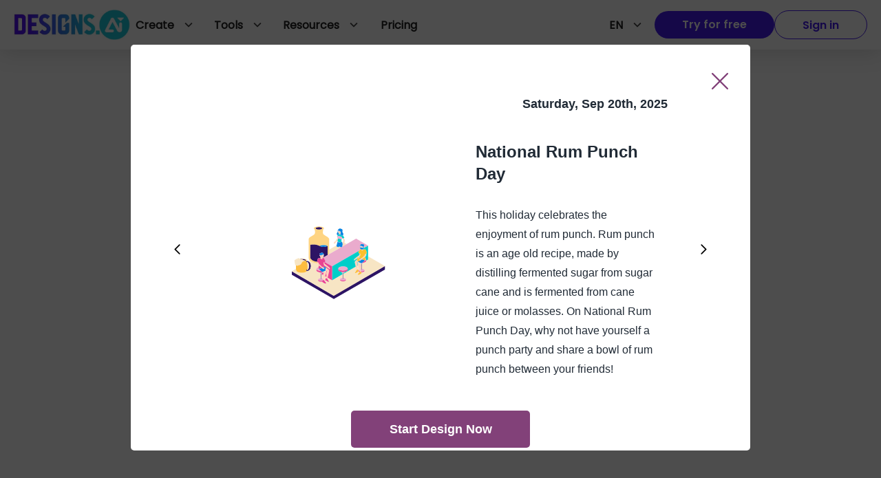

--- FILE ---
content_type: text/html; charset=utf-8
request_url: https://designs.ai/calendar/2025/september/national-rum-punch-day
body_size: 20629
content:
<!DOCTYPE html><html><head><link rel="canonical" href="https://designs.ai/calendar/national-rum-punch-day"/><meta charSet="utf-8"/><meta http-equiv="X-UA-Compatible" content="IE=edge"/><meta name="viewport" content="width=device-width, initial-scale=1.0"/><title>National Rum Punch Day - Calendar by Designs.ai</title><link rel="icon" href="/calendar/img/favicon.ico"/><meta name="description" content="This holiday celebrates the enjoyment of rum punch. Rum punch is an age old recipe, made by distilling fermented sugar from sugar cane and is fermented from cane juice or molasses. On National Rum Punch Day, why not have yourself a punch party and share a bowl of rum punch between your friends!"/><meta property="og:description" content="This holiday celebrates the enjoyment of rum punch. Rum punch is an age old recipe, made by distilling fermented sugar from sugar cane and is fermented from cane juice or molasses. On National Rum Punch Day, why not have yourself a punch party and share a bowl of rum punch between your friends!"/><meta property="og:locale" content="en_US"/><meta property="og:type" content="object"/><meta property="og:title" content="National Rum Punch Day - Calendar by Designs.ai"/><meta property="og:site_name" content="Calendar by Designs.ai"/><meta property="og:image" content="/calendar/img/fb_og.jpg"/><meta name="twitter:card" content="summary_large_image"/><meta name="twitter:title" content="National Rum Punch Day - Calendar by Designs.ai"/><meta name="twitter:site" content="@DesignsAi123"/><meta name="twitter:image" content="/calendar/img/twitter_og.jpg"/><meta name="twitter:description" content="This holiday celebrates the enjoyment of rum punch. Rum punch is an age old recipe, made by distilling fermented sugar from sugar cane and is fermented from cane juice or molasses. On National Rum Punch Day, why not have yourself a punch party and share a bowl of rum punch between your friends!"/><meta name="msapplication-TileColor" content="#ffffff"/><meta name="msapplication-TileImage" content="/ms-icon-144x144.png"/><meta name="theme-color" content="#29c0b8"/><meta name="next-head-count" content="21"/><link rel="preload" href="/calendar/_next/static/css/77e3372db4d3801f6ba8.css" as="style"/><link rel="stylesheet" href="/calendar/_next/static/css/77e3372db4d3801f6ba8.css" data-n-g=""/><link rel="preload" href="/calendar/_next/static/css/8ace35856bbe50a07620.css" as="style"/><link rel="stylesheet" href="/calendar/_next/static/css/8ace35856bbe50a07620.css" data-n-p=""/><noscript data-n-css=""></noscript><script defer="" nomodule="" src="/calendar/_next/static/chunks/polyfills-a54b4f32bdc1ef890ddd.js"></script><script src="/calendar/_next/static/chunks/webpack-9537d823a66b5b5faac7.js" defer=""></script><script src="/calendar/_next/static/chunks/framework-2191d16384373197bc0a.js" defer=""></script><script src="/calendar/_next/static/chunks/main-228246c83f6ee5434049.js" defer=""></script><script src="/calendar/_next/static/chunks/pages/_app-0ece7be72603a470fab0.js" defer=""></script><script src="/calendar/_next/static/chunks/996-c9199e77da43b1733fa6.js" defer=""></script><script src="/calendar/_next/static/chunks/4-1bae4b828c967fe273d0.js" defer=""></script><script src="/calendar/_next/static/chunks/615-8a48b7e38df850b6f230.js" defer=""></script><script src="/calendar/_next/static/chunks/pages/%5Bslug%5D/%5Bmonth%5D/%5Bevent%5D-a7535ae25239a23f71ed.js" defer=""></script><script src="/calendar/_next/static/I2YpDjWTmXU94U0_q0_dO/_buildManifest.js" defer=""></script><script src="/calendar/_next/static/I2YpDjWTmXU94U0_q0_dO/_ssgManifest.js" defer=""></script><style id="jss-server-side">.MuiPopover-paper {
  outline: 0;
  position: absolute;
  max-width: calc(100% - 32px);
  min-width: 16px;
  box-shadow: 0 0 2px 0 rgba(145, 158, 171, 0.24), 0 12px 24px 0 rgba(145, 158, 171, 0.24);
  max-height: calc(100% - 32px);
  min-height: 16px;
  overflow-x: hidden;
  overflow-y: auto;
}
.jss63 {
  color: #fff;
  box-shadow: 0 8px 16px 0 rgba(130, 65, 121, 0.24);
  background-color: #824179;
}
.jss63:hover {
  color: #fff;
  background-color: #5A205D;
}
.jss64 {
  color: #fff;
  box-shadow: 0 8px 16px 0 rgba(0, 147, 153, 0.24);
  background-color: #009399;
}
.jss64:hover {
  color: #fff;
  background-color: #00576E;
}
.jss65 {
  color: #212B36;
  box-shadow: 0 8px 16px 0 rgba(91, 140, 14, 0.24);
  background-color: #5B8C0E;
}
.jss65:hover {
  color: #212B36;
  background-color: #386407;
}
.jss66 {
  color: #212B36;
  box-shadow: 0 8px 16px 0 rgba(173, 94, 5, 0.24);
  background-color: #AD5E05;
}
.jss66:hover {
  color: #212B36;
  background-color: #7C3702;
}
.jss67 {
  color: #fff;
  box-shadow: 0 8px 16px 0 rgba(193, 42, 42, 0.24);
  background-color: #C12A2A;
}
.jss67:hover {
  color: #fff;
  background-color: #8A1529;
}
.jss68 {
  color: rgba(0, 0, 0, 0.87);
  box-shadow: 0 8px 16px 0 rgba(145, 158, 171, 0.24);
  background-color: #fff;
}
.jss68:hover {
  background-color: #DFE3E8;
}
.jss69 {
  color: #320C3E;
  border: 1px solid rgba(130, 65, 121, 0.48);
}
.jss69:hover {
  border: 1px solid #824179;
  background-color: rgba(50, 12, 62, 0.08);
}
.jss70 {
  color: #002D49;
  border: 1px solid rgba(0, 147, 153, 0.48);
}
.jss70:hover {
  border: 1px solid #009399;
  background-color: rgba(0, 45, 73, 0.08);
}
.jss71 {
  color: #1F4302;
  border: 1px solid rgba(91, 140, 14, 0.48);
}
.jss71:hover {
  border: 1px solid #5B8C0E;
  background-color: rgba(31, 67, 2, 0.08);
}
.jss72 {
  color: #531C00;
  border: 1px solid rgba(173, 94, 5, 0.48);
}
.jss72:hover {
  border: 1px solid #AD5E05;
  background-color: rgba(83, 28, 0, 0.08);
}
.jss73 {
  color: #5C0825;
  border: 1px solid rgba(193, 42, 42, 0.48);
}
.jss73:hover {
  border: 1px solid #C12A2A;
  background-color: rgba(92, 8, 37, 0.08);
}
.jss74 {
  color: #fff;
  border: 1px solid rgba(255, 255, 255, 0.48);
}
.jss74:hover {
  border: 1px solid #fff;
  background-color: rgba(255, 255, 255, 0.08);
}
.jss75 {
  color: #320C3E;
}
.jss75:hover {
  background-color: rgba(50, 12, 62, 0.08);
}
.jss76 {
  color: #002D49;
}
.jss76:hover {
  background-color: rgba(0, 45, 73, 0.08);
}
.jss77 {
  color: #1F4302;
}
.jss77:hover {
  background-color: rgba(31, 67, 2, 0.08);
}
.jss78 {
  color: #531C00;
}
.jss78:hover {
  background-color: rgba(83, 28, 0, 0.08);
}
.jss79 {
  color: #5C0825;
}
.jss79:hover {
  background-color: rgba(92, 8, 37, 0.08);
}
.jss80 {
  color: #fff;
}
.jss80:hover {
  background-color: rgba(255, 255, 255, 0.08);
}
.jss88 {
  border: solid 1px rgba(145, 158, 171, 0.08);
  overflow: inherit;
  box-shadow: 0 0 2px 0 rgba(145, 158, 171, 0.24), 0 20px 40px -4px rgba(145, 158, 171, 0.24);
  margin-top: 12px;
  margin-left: 4px;
}
@media (min-width:576px) {
  .jss89 {
    top: -7px;
    right: 20px;
    width: 12px;
    height: 12px;
    content: '';
    z-index: 1;
    position: absolute;
    transform: rotate(-135deg);
    background: #fff;
    border-right: solid 1px rgba(145, 158, 171, 0.12);
    border-bottom: solid 1px rgba(145, 158, 171, 0.12);
    border-radius: 0 0 4px 0;
  }
}
@font-face {
  font-family: Poppins;
  font-style: normal;
  font-display: swap;
  font-weight: 400;
  src: local('Poppins'), url('/static/fonts/Poppins-Regular.ttf') format('truetype');
}
@font-face {
  font-family: Poppins;
  font-style: normal;
  font-display: swap;
  font-weight: 500;
  src: local('Poppins'), url('/static/fonts/Poppins-Medium.ttf') format('truetype');
}
@font-face {
  font-family: Poppins;
  font-style: normal;
  font-display: swap;
  font-weight: 700;
  src: local('Poppins'), url('/static/fonts/Poppins-Bold.ttf') format('truetype');
}
@font-face {
  font-family: Poppins;
  font-style: normal;
  font-display: swap;
  font-weight: 600;
  src: local('Poppins'), url('/static/fonts/Poppins-SemiBold.ttf') format('truetype');
}
@font-face {
  font-family: Poppins;
  font-style: normal;
  font-display: swap;
  font-weight: 800;
  src: local('Poppins'), url('/static/fonts/Poppins-ExtraBold.ttf') format('truetype');
}
  html {
    width: 100%;
    height: 100%;
    -ms-text-size-adjust: 100%;
    -webkit-overflow-scrolling: touch;
  }
  body {
    width: 100%;
    height: 100%;
  }
  body::-webkit-scrollbar, body *::-webkit-scrollbar {
    width: 8px;
    height: 6px;
    background-color: rgba(145, 158, 171, 0.24);
  }
  body::-webkit-scrollbar-thumb, body ::-webkit-scrollbar-thumb {
    border: none;
    border-radius: 8px;
    background-color: rgba(99, 115, 129, 0.48);
  }
  #root {
    width: 100%;
    height: 100%;
  }
  a {
    color: #824179;
  }
  a:hover {
    color: #D998C4;
    text-decoration: none;
  }
  .blur-up {
    filter: blur(5px);
    transition: filter 400ms, -webkit-filter 400ms;
    -webkit-filter: blur(5px);
  }
  .blur-up.lazyloaded  {
    filter: blur(0);
    -webkit-filter: blur(0);
  }
  .MuiLoadingButton-pending.Mui-disabled  {
    background-color: #824179;
  }
  .jss90 {
    margin: 0;
    padding: 0;
  }
  .jss91 {
    min-height: 56px;
  }
@media (min-width:0px) and (orientation: landscape) {
  .jss91 {
    min-height: 48px;
  }
}
@media (min-width:576px) {
  .jss91 {
    min-height: 64px;
  }
}
  .jss92 {
    color: #333;
    width: 100%;
    display: flex;
  }
@media (min-width: 1159px) {
  .jss92 {
    display: none;
  }
}
  .jss93 {
    color: #fff  !important;
    width: auto;
    padding: 8px 40px;
    overflow: hidden;
    font-size: 16px;
    background: #4519ef !important;
    font-family: Poppins-SemiBold !important;
    margin-left: 0;
    white-space: nowrap;
    margin-right: 16px;
    border-radius:  50px !important;
    text-overflow: ellipsis;
  }
  .jss93:hover {
    color: #fff;
    background: #3E15D7;
    box-shadow: 0px 0px 2px 0px rgba(145, 158, 171, 0.24), 0px 12px 24px 0px rgba(145, 158, 171, 0.24);
    border-radius: 50px !important;
  }
  .jss5 {
    width: 100%;
    user-select: none;
  }
  .jss6 {
    color: #fff !important;
    width: auto;
    padding: 8px 40px;
    overflow: hidden;
    font-size: 16px;
    background: #4519ef;
    font-family: Poppins-SemiBold;
    margin-left: 0;
    white-space: nowrap;
    border-radius: 50px;
    text-overflow: ellipsis;
  }
  .jss6:hover {
    color: #fff;
    background: #3E15D7;
    box-shadow: 0px 0px 2px 0px rgba(145, 158, 171, 0.24), 0px 12px 24px 0px rgba(145, 158, 171, 0.24);
    border-radius: 50px !important;
  }
  .jss7 {
    margin-top: 3px;
    margin-left: 10px;
  }
  .jss8 {
    color: #595959;
    font-weight: 700;
  }
  .jss9 {
    color: #4519EF !important;
    width: auto;
    border: 1px solid #4519EF;
    height: 42px;
    padding: 8px 40px ;
    overflow: hidden;
    font-size: 16px !important;
    font-family: Poppins-SemiBold !important;
    margin-right: 0;
    border-radius: 50px !important;
    text-transform: none;
    justify-content: left;
  }
  .jss9:hover {
    background: #fff !important;
    box-shadow: 0px 0px 2px 0px rgba(145, 158, 171, 0.24), 0px 12px 24px 0px rgba(145, 158, 171, 0.24);
  }
  .jss9:focus {
    outline: none;
  }
  .jss9 span {
    display: inline-block;
    overflow: hidden;
    white-space: nowrap;
    text-overflow: ellipsis;
  }
  .jss10 {
    left: -35px;
    width: 110%;
    height: 224px;
    z-index: 100;
    position: absolute;
    box-shadow: 0px 4px 11px -4px rgba(0, 0, 0, 0.2);
    background-color: #ffffff;
  }
  .jss11 {
    width: 450px;
    margin: 0 auto;
    display: flex;
    flex-wrap: wrap;
    list-style: none;
    padding-top: 27px;
    padding-left: 0;
    flex-direction: column;
  }
  .jss12 {
    font-size: 16px;
    line-height: 35px;
  }
  .jss12:hover {
    color: #824179;
  }
  .jss13 {
    display: none;
  }
  .jss14 {
    right: 0;
    display: none;
    padding: 16px 20px;
    z-index: 3;
    position: absolute;
    max-width: max-content;
    min-width: 260px;
    box-shadow: 0px 8px 16px 0px rgba(145, 158, 171, 0.24);
    border-radius: 8px;
    background-color: #ffffff;
  }
  .jss15 {
    margin: 8px 0;
    border-top: 1px solid #E9EDF1;
  }
  .jss16 {
    color: #333;
    font-size: 16px;
    font-family: Poppins-SemiBold !important;
    line-height: 26px;
    white-space: nowrap;
    margin-bottom: 4px;
    letter-spacing: 0;
    text-transform: capitalize;
  }
  .jss17 {
    gap: 8px;
    color: #7F7F7F;
    display: flex;
    font-size: 12px;
    align-items: center;
    font-family: Poppins-Bold;
    letter-spacing: 1.2px;
    text-transform: uppercase;
  }
  .jss17:hover {
    color: #4519EF;
    opacity: 0.8;
  }
  .jss18 {
    gap: 8px;
    display: grid;
  }
  .jss19 {
    gap: 10px;
    color: #333;
    cursor: pointer;
    display: inline-flex;
    font-size: 16px;
    font-family: Poppins-SemiBold !important;
    line-height: 26px;
  }
  .jss19:hover {
    color: #4519EF;
    opacity: 0.8;
    box-shadow: none;
  }
  .jss20 {
    position: relative;
  }
  .jss20:hover .jss13 {
    display: block;
  }
  .jss20:hover .jss10 {
    display: flex;
  }
  .jss20:hover .jss14 {
    display: block;
  }
  .jss21 {
    left: -384px;
    width: 560px;
  }
  .jss22 {
    height: 44px;
  }
  .jss23:hover {
    background-color: rgba(50, 12, 62, 0.08);
  }
  .jss24 {
    width: max-content;
    cursor: pointer;
    height: 44px;
    display: flex;
    padding: 10px 18px 10px 8px;
    position: relative;
    align-items: center;
    user-select: none;
  }
  .jss24:hover {
    background: #F4F6F8;
    border-radius: 8px;
  }
  .jss25 {
    width: 30px;
    height: 30px;
    margin-right: 10px;
    border-radius: 50%;
  }
  .jss26 {
    color: #434242;
    font-size: 22px;
    margin-left: 10px;
  }
  .jss27 {
    display: flex;
    overflow: hidden;
    max-width: 130px;
    font-family: dai-ap-font, sans-serif !important;
    font-weight: 700;
    padding-right: 8px;
    text-overflow: ellipsis;
  }
  .jss28 {
    text-transform: uppercase;
  }
  .jss29 {
    border: 0;
    background: 0;
  }
  .jss30 {
    cursor: pointer;
  }
  .jss31 {
    text-decoration: none;
  }
  .jss32 {
    height: 44px;
  }
  .jss33 {
    background: #F4F6F8;
  }
  .jss34 {
    color: #212121 !important;
    padding: 10px 18px 10px 8px;
    font-size: 16px !important;
    font-family: Poppins-Regular;
    margin-right: 0;
    text-decoration: none;
  }
  .jss34:hover {
    background: #F4F6F8 !important;
  }
  .jss34:focus {
    outline: none;
  }
  .jss35 {
    color: #212121 !important;
    display: flex;
    padding: 16px 8px;
    font-size: 16px !important;
    font-family: Poppins-Regular;
    margin-right: 0;
    flex-direction: row;
    text-decoration: none;
  }
  .jss35:hover {
    background: #F4F6F8 !important;
  }
  .jss35:focus {
    outline: none;
  }
  .jss36 {
    color: #212121 !important;
    display: flex;
    padding: 0;
    overflow: hidden;
    font-size: 16px !important;
    font-family: Poppins-Regular;
    margin-right: 0;
    flex-direction: row;
    text-decoration: none;
  }
  .jss36:hover {
    background: #F4F6F8 !important;
  }
  .jss36:focus {
    outline: none;
  }
  .jss37 {
    color: #212121 !important;
    height: 44px;
    padding: 10px;
    font-size: 16px !important;
    font-family: Poppins-Regular;
    text-decoration: none;
  }
  .jss37:focus {
    outline: none;
  }
  .jss37:hover {
    background: #F4F6F8 !important;
  }
  .jss38 {
    color: #434242;
    font-size: 22px;
    margin-left: 10px;
  }
  .jss39 {
    font-size: 14px;
    font-family: Poppins-Medium;
    line-height: 21px;
    margin-bottom: 5px;
    text-transform: capitalize;
  }
  .jss40 {
    transform: rotate(180deg);
  }
  .jss41 {
    align-self: center;
  }
  .jss42 {
    margin-left: 10px;
  }
  .jss43 {
    margin-bottom: 10px;
  }
  .jss44 {
    height: 111px;
    transition: height 0.1s ease;
  }
  .jss45 {
    height: 0;
    transition: height 0.1s ease;
  }
  .jss46 {
    left: 0;
    width: 100%;
    height: 253px;
    padding: 24px 0;
    overflow: auto;
    position: absolute;
    background: #fff;
    box-shadow: 0px 14px 32px 0px rgba(189, 193, 202, 0.46);
    margin-top: 14px;
  }
  .jss46::-webkit-scrollbar {
    display: none;
  }
  .jss47 {
    left: 0;
    width: 100%;
    height: 98px;
    padding: 18px;
    overflow: hidden;
    position: absolute;
    background: #fff;
    box-shadow: 0px 14px 32px 0px rgba(189, 193, 202, 0.46);
    margin-top: 14px;
    overflow-x: visible;
  }
  .jss48 {
    left: 0;
    right: 0;
    margin: 0 auto;
    display: grid;
    padding: 0 24px;
    z-index: 1;
    position: absolute;
    max-width: 1600px;
    place-content: center;
    grid-template-columns: repeat(5, 1fr);
  }
  .jss49 {
    gap: 40px;
    left: 0;
    right: 0;
    margin: 0 auto;
    display: grid;
    padding: 0 24px;
    z-index: 1;
    position: absolute;
    max-width: 1047px;
    place-content: center;
    grid-template-columns: repeat(4, 1fr);
  }
  .jss50 {
    display: grid;
    opacity: 1;
    transition: opacity 0.3s linear;
  }
  .jss51 {
    display: none;
    opacity: 0;
  }
  .jss52 {
    background: #f5f5f5;
  }
  .jss53 {
    padding: 20px;
  }
  .jss54 {
    width: 70px;
    word-break: keep-all;
  }
  .jss55 {
    top: 15px;
    color: #333;
    position: absolute;
    font-size: 11px;
  }
  .jss56 {
    filter: blur(2px);
    opacity: 0.6;
  }
  .jss57 {
    width: 48px;
    height: 48px;
  }
  .jss58 {
    color: #333333;
    height: 70px;
    display: flex;
    font-weight: normal;
    flex-direction: column;
  }
  .jss59 {
    font-size: 14px;
    margin-bottom: 10px;
  }
  .jss60 {
    text-transform: uppercase;
  }
  .jss61 {
    color: #212121;
    margin: 0;
    display: -webkit-box;
    overflow: hidden;
    font-size: 12px;
    box-orient: vertical;
    line-clamp: 2;
    word-break: break-word;
    font-family: Poppins-Regular;
    line-height: 18px;
    text-overflow: ellipsis;
  }
  .jss62 {
    padding-top: 16px;
  }
  .jss81 {
    padding: 8px 20px !important;
    white-space: pre-wrap;
  }
  .jss81 span {
    font-size: 14px;
    font-family: Poppins-Regular;
  }
  .jss81:hover {
    background: #F4F6F8 !important;
    border-radius: 8px !important;
  }
  .jss82 {
    color: #212121 !important;
    width: auto;
    height: 42px;
    padding: 10px 18px 10px 8px;
    font-size: 16px;
    font-family: Poppins-Regular;
    text-transform: uppercase;
  }
  .jss82:hover {
    background: #F4F6F8 !important;
    border-radius: 8px;
  }
  .jss82 .MuiButton-endIcon {
    color: #434242;
    margin-left: 10px;
    text-transform: uppercase;
  }
  .jss82 .MuiButton-endIcon :nth-of-type(1) {
    font-size: 22px;
  }
  .jss83 {
    background-color: #F4F6F8;
  }
  .jss84 {
    background: #F4F6F8 !important;
    border-radius: 8px !important;
  }
  .jss85 .MuiTypography-root {
    font-family: Poppins-Bold;
  }
  .jss86 .MuiTypography-root {
    font-weight: 900;
  }
  .jss1 {
    height: 44px;
    display: flex;
    align-items: center;
  }
  .jss2 {
    gap: 30px;
    width: 100%;
    height: 72px;
    display: flex;
    padding: 14px 20px;
    background: #fff;
    box-shadow: 0px 4px 32px 0px rgba(0, 0, 0, 0.15);
    flex-direction: row;
  }
  .jss3 {
    top: 0;
    left: 0;
    right: 0;
    z-index: 10;
    position: sticky;
  }
  .jss4 {
    gap: 8px;
    top: 72px;
    color: #fff;
    height: 47px;
    display: flex;
    z-index: 9;
    font-size: 16px;
    align-self: center;
    background: #3E15D7;
    text-align: center;
    font-family: Poppins-Medium;
    padding-top: 12px;
    border-radius: 0 !important;
    flex-direction: row;
    justify-content: center;
  }
  .jss4:hover {
    color: #fff;
    opacity: 0.8;
  }
@media (min-width:576px) {
  .jss4 {
    display: none;
  }
}</style></head><body><div id="__next"><header class="jss2 jss3"><div class="jss1 css-1a8w37c"><style data-emotion="css 1tjer59">@media (min-width:0px){.css-1tjer59{display:none;}}@media (min-width:768px){.css-1tjer59{display:block;}}</style><div class="css-1tjer59"><a href="/" target="_self" rel="noreferrer noopener"><picture style="display:flex"><source srcSet="https://assets.designs.ai/images/dsai-logo/default.webp" type="image/webp"/><img src="https://assets.designs.ai/images/dsai-logo/default.png" alt="logo" width="169" height="44" loading="lazy"/></picture></a></div><style data-emotion="css 188zl5r">@media (min-width:0px){.css-188zl5r{display:block;}}@media (min-width:768px){.css-188zl5r{display:none;}}</style><div class="css-188zl5r"><a href="/" target="_self" rel="noreferrer noopener"><picture style="display:flex"><source srcSet="https://assets.designs.ai/images/dsai-logo/default.webp" type="image/webp"/><img src="https://assets.designs.ai/images/dsai-logo/default.png" width="160" height="41.6" loading="lazy" alt="logomobile"/></picture></a></div></div><style data-emotion="css e3m2cf">.css-e3m2cf{width:100%;margin-left:0px;display:none;-webkit-flex-direction:row;-ms-flex-direction:row;flex-direction:row;-webkit-box-pack:justify;-webkit-justify-content:space-between;justify-content:space-between;}@media (min-width: 1159px){.css-e3m2cf{display:-webkit-box;display:-webkit-flex;display:-ms-flexbox;display:flex;}}</style><div class="jss5 css-e3m2cf"><style data-emotion="css 8e2ait">.css-8e2ait{gap:30px;width:auto;display:-webkit-box;display:-webkit-flex;display:-ms-flexbox;display:flex;-webkit-flex-direction:row;-ms-flex-direction:row;flex-direction:row;-webkit-align-items:flex-start;-webkit-box-align:flex-start;-ms-flex-align:flex-start;align-items:flex-start;-webkit-box-pack:start;-ms-flex-pack:start;-webkit-justify-content:flex-start;justify-content:flex-start;}</style><div class="css-8e2ait"><div class="jss29"><style data-emotion="css 1azkz8m">.css-1azkz8m{height:44px;display:-webkit-box;display:-webkit-flex;display:-ms-flexbox;display:flex;text-align:center;-webkit-align-items:center;-webkit-box-align:center;-ms-flex-align:center;align-items:center;}</style><div class="jss29 jss30 css-1azkz8m"><style data-emotion="css c13pn5-MuiButton-root">.css-c13pn5-MuiButton-root{font-family:dai-ap-font,sans-serif;font-weight:700;font-size:0.875rem;line-height:1.7142857142857142;text-transform:capitalize;min-width:64px;padding:6px 8px;border-radius:8px;-webkit-transition:background-color 250ms cubic-bezier(0.4, 0, 0.2, 1) 0ms,box-shadow 250ms cubic-bezier(0.4, 0, 0.2, 1) 0ms,border-color 250ms cubic-bezier(0.4, 0, 0.2, 1) 0ms,color 250ms cubic-bezier(0.4, 0, 0.2, 1) 0ms;transition:background-color 250ms cubic-bezier(0.4, 0, 0.2, 1) 0ms,box-shadow 250ms cubic-bezier(0.4, 0, 0.2, 1) 0ms,border-color 250ms cubic-bezier(0.4, 0, 0.2, 1) 0ms,color 250ms cubic-bezier(0.4, 0, 0.2, 1) 0ms;color:#824179;}.css-c13pn5-MuiButton-root:hover{-webkit-text-decoration:none;text-decoration:none;background-color:rgba(130, 65, 121, 0.08);}@media (hover: none){.css-c13pn5-MuiButton-root:hover{background-color:transparent;}}.css-c13pn5-MuiButton-root.Mui-disabled{color:rgba(145, 158, 171, 0.8);}.css-c13pn5-MuiButton-root:hover{box-shadow:none;}</style><style data-emotion="css 2sp0ha-MuiButtonBase-root-MuiButton-root">.css-2sp0ha-MuiButtonBase-root-MuiButton-root{display:-webkit-inline-box;display:-webkit-inline-flex;display:-ms-inline-flexbox;display:inline-flex;-webkit-align-items:center;-webkit-box-align:center;-ms-flex-align:center;align-items:center;-webkit-box-pack:center;-ms-flex-pack:center;-webkit-justify-content:center;justify-content:center;position:relative;box-sizing:border-box;-webkit-tap-highlight-color:transparent;background-color:transparent;outline:0;border:0;margin:0;border-radius:0;padding:0;cursor:pointer;-webkit-user-select:none;-moz-user-select:none;-ms-user-select:none;user-select:none;vertical-align:middle;-moz-appearance:none;-webkit-appearance:none;-webkit-text-decoration:none;text-decoration:none;color:inherit;font-family:dai-ap-font,sans-serif;font-weight:700;font-size:0.875rem;line-height:1.7142857142857142;text-transform:capitalize;min-width:64px;padding:6px 8px;border-radius:8px;-webkit-transition:background-color 250ms cubic-bezier(0.4, 0, 0.2, 1) 0ms,box-shadow 250ms cubic-bezier(0.4, 0, 0.2, 1) 0ms,border-color 250ms cubic-bezier(0.4, 0, 0.2, 1) 0ms,color 250ms cubic-bezier(0.4, 0, 0.2, 1) 0ms;transition:background-color 250ms cubic-bezier(0.4, 0, 0.2, 1) 0ms,box-shadow 250ms cubic-bezier(0.4, 0, 0.2, 1) 0ms,border-color 250ms cubic-bezier(0.4, 0, 0.2, 1) 0ms,color 250ms cubic-bezier(0.4, 0, 0.2, 1) 0ms;color:#824179;}.css-2sp0ha-MuiButtonBase-root-MuiButton-root::-moz-focus-inner{border-style:none;}.css-2sp0ha-MuiButtonBase-root-MuiButton-root.Mui-disabled{pointer-events:none;cursor:default;}@media print{.css-2sp0ha-MuiButtonBase-root-MuiButton-root{-webkit-print-color-adjust:exact;color-adjust:exact;}}.css-2sp0ha-MuiButtonBase-root-MuiButton-root:hover{-webkit-text-decoration:none;text-decoration:none;background-color:rgba(130, 65, 121, 0.08);}@media (hover: none){.css-2sp0ha-MuiButtonBase-root-MuiButton-root:hover{background-color:transparent;}}.css-2sp0ha-MuiButtonBase-root-MuiButton-root.Mui-disabled{color:rgba(145, 158, 171, 0.8);}.css-2sp0ha-MuiButtonBase-root-MuiButton-root:hover{box-shadow:none;}</style><button class="MuiButton-root MuiButton-text MuiButton-textPrimary MuiButton-sizeMedium MuiButton-textSizeMedium MuiButtonBase-root jss75 jss33 jss34 css-2sp0ha-MuiButtonBase-root-MuiButton-root" tabindex="0"><style data-emotion="css 8xplcm-MuiButton-label">.css-8xplcm-MuiButton-label{width:100%;display:inherit;-webkit-align-items:inherit;-webkit-box-align:inherit;-ms-flex-align:inherit;align-items:inherit;-webkit-box-pack:inherit;-ms-flex-pack:inherit;-webkit-justify-content:inherit;justify-content:inherit;}</style><span class="MuiButton-label css-8xplcm-MuiButton-label">Create<style data-emotion="css i4bv87-MuiSvgIcon-root">.css-i4bv87-MuiSvgIcon-root{-webkit-user-select:none;-moz-user-select:none;-ms-user-select:none;user-select:none;width:1em;height:1em;display:inline-block;fill:currentColor;-webkit-flex-shrink:0;-ms-flex-negative:0;flex-shrink:0;-webkit-transition:fill 200ms cubic-bezier(0.4, 0, 0.2, 1) 0ms;transition:fill 200ms cubic-bezier(0.4, 0, 0.2, 1) 0ms;font-size:1.5rem;}</style><svg class="MuiSvgIcon-root MuiSvgIcon-fontSizeMedium jss40 jss38 css-i4bv87-MuiSvgIcon-root" focusable="false" viewBox="0 0 24 24" aria-hidden="true" data-testid="ExpandMoreIcon"><path d="M16.59 8.59L12 13.17 7.41 8.59 6 10l6 6 6-6z"></path></svg></span></button></div><style data-emotion="css h71ty9">.css-h71ty9{overflow:hidden;width:-webkit-max-content;width:-moz-max-content;width:max-content;}</style><div class="jss44 css-h71ty9"><style data-emotion="css 16mgptf">.css-16mgptf{border-top:solid 1px #ddd;display:block;}</style><div class="jss46 css-16mgptf"><div class="jss48 jss50"><div class="jss35 css-1a8w37c"><a href="/ai-audio" target="_self" rel="noreferrer noopener" style="text-decoration:none"><style data-emotion="css 16no7ek">.css-16no7ek{display:-webkit-box;display:-webkit-flex;display:-ms-flexbox;display:flex;-webkit-flex-direction:row;-ms-flex-direction:row;flex-direction:row;padding-top:0px;-webkit-align-items:start;-webkit-box-align:start;-ms-flex-align:start;align-items:start;}</style><div class="css-16no7ek"><style data-emotion="css atx7em">.css-atx7em{display:-webkit-box;display:-webkit-flex;display:-ms-flexbox;display:flex;text-align:center;-webkit-align-items:center;-webkit-box-align:center;-ms-flex-align:center;align-items:center;margin-right:24px;}</style><div class="css-atx7em"><img src="https://assets.designs.ai/images/main-index-png/icon_ai_audio.svg" class="jss57"/></div><div class="jss58"><span class="jss39">AI Audio</span><p class="jss61">Text to lifelike speech synthesis</p></div></div></a></div><div class="jss35 css-1a8w37c"><a href="/ai-chat" target="_self" rel="noreferrer noopener" style="text-decoration:none"><div class="css-16no7ek"><div class="css-atx7em"><img src="https://assets.designs.ai/images/main-index-png/icon_ai_chat.svg" class="jss57"/></div><div class="jss58"><span class="jss39">AI Chat</span><p class="jss61">Powerful AI models in one platform</p></div></div></a></div><div class="jss35 css-1a8w37c"><a href="/ai-design" target="_self" rel="noreferrer noopener" style="text-decoration:none"><div class="css-16no7ek"><div class="css-atx7em"><img src="https://assets.designs.ai/images/main-index-png/icon_ai_design.svg" class="jss57"/></div><div class="jss58"><span class="jss39">AI Design</span><p class="jss61">Craft captivating designs effortlessly</p></div></div></a></div><div class="jss35 css-1a8w37c"><a href="/imagemaker" target="_self" rel="noreferrer noopener" style="text-decoration:none"><div class="css-16no7ek"><div class="css-atx7em"><img src="https://assets.designs.ai/images/main-index-png/icon_ai_draw.svg" class="jss57"/></div><div class="jss58"><span class="jss39">AI Draw</span><p class="jss61">Turn drawings into visually captivating masterpieces</p></div></div></a></div><div class="jss35 css-1a8w37c"><a href="/copywriter" target="_self" rel="noreferrer noopener" style="text-decoration:none"><div class="css-16no7ek"><div class="css-atx7em"><img src="https://assets.designs.ai/images/main-index-png/icon_cw.svg" class="jss57"/></div><div class="jss58"><span class="jss39">AI Writer</span><p class="jss61">Elevate your marketing and SEO-friendly content game</p></div></div></a></div><div class="jss35 css-1a8w37c"><a href="/designmaker" target="_self" rel="noreferrer noopener" style="text-decoration:none"><div class="css-16no7ek"><div class="css-atx7em"><img src="https://assets.designs.ai/images/main-index-png/icon_dm.svg" class="jss57"/></div><div class="jss58"><span class="jss39">Design maker</span><p class="jss61">Stunning visual content with dynamic templates</p></div></div></a></div><div class="jss35 css-1a8w37c"><a href="/faceswapper" target="_self" rel="noreferrer noopener" style="text-decoration:none"><div class="css-16no7ek"><div class="css-atx7em"><img src="https://assets.designs.ai/images/main-index-png/icon_fs_c1.svg" class="jss57"/></div><div class="jss58"><span class="jss39">Face Swapper</span><p class="jss61">Electrify your media with face-swapping magic</p></div></div></a></div><div class="jss35 css-1a8w37c"><a href="/imagemaker" target="_self" rel="noreferrer noopener" style="text-decoration:none"><div class="css-16no7ek"><div class="css-atx7em"><img src="https://assets.designs.ai/images/main-index-png/icon_im.svg" class="jss57"/></div><div class="jss58"><span class="jss39">Image Maker</span><p class="jss61">Infinite world of visual possibilities</p></div></div></a></div><div class="jss35 css-1a8w37c"><a href="/logomaker" target="_self" rel="noreferrer noopener" style="text-decoration:none"><div class="css-16no7ek"><div class="css-atx7em"><img src="https://assets.designs.ai/images/main-index-png/icon_lm.svg" class="jss57"/></div><div class="jss58"><span class="jss39">Logo Maker</span><p class="jss61">AI-generated brand logos and brand kits</p></div></div></a></div><div class="jss35 css-1a8w37c"><a href="/videomaker" target="_self" rel="noreferrer noopener" style="text-decoration:none"><div class="css-16no7ek"><div class="css-atx7em"><img src="https://assets.designs.ai/images/main-index-png/icon_vm.svg" class="jss57"/></div><div class="jss58"><span class="jss39">Video Maker</span><p class="jss61">Instant videos for multi platform campaigns</p></div></div></a></div></div></div></div></div><div class="jss29"><div class="jss29 jss30 css-1azkz8m"><button class="MuiButton-root MuiButton-text MuiButton-textPrimary MuiButton-sizeMedium MuiButton-textSizeMedium MuiButtonBase-root jss75 jss34 css-2sp0ha-MuiButtonBase-root-MuiButton-root" tabindex="0"><span class="MuiButton-label css-8xplcm-MuiButton-label">Tools<svg class="MuiSvgIcon-root MuiSvgIcon-fontSizeMedium jss38 css-i4bv87-MuiSvgIcon-root" focusable="false" viewBox="0 0 24 24" aria-hidden="true" data-testid="ExpandMoreIcon"><path d="M16.59 8.59L12 13.17 7.41 8.59 6 10l6 6 6-6z"></path></svg></span></button></div><div class="jss45 css-h71ty9"><style data-emotion="css 17zkwrh">.css-17zkwrh{border-top:solid 1px #ddd;display:none;}</style><div class="jss47 css-17zkwrh"><div class="jss49 jss51"><div class="jss36 css-1a8w37c"><a href="/colors" target="_self" rel="noreferrer noopener" style="text-decoration:none"><div class="css-16no7ek"><div class="css-atx7em"><img src="https://assets.designs.ai/images/main-index-png/icon_cm.svg" class="jss57"/></div><div class="jss58"><span class="jss39">Color Matcher</span><p class="jss61">Use AI to match colors for the perfect palette</p></div></div></a></div><div class="jss36 css-1a8w37c"><a href="/graphicmaker" target="_self" rel="noreferrer noopener" style="text-decoration:none"><div class="css-16no7ek"><div class="css-atx7em"><img src="https://assets.designs.ai/images/main-index-png/icon_gm.svg" class="jss57"/></div><div class="jss58"><span class="jss39">Graphic Maker</span><p class="jss61">Free SVG vectors with in-browser editor</p></div></div></a></div><div class="jss36 css-1a8w37c"><a href="/fonts" target="_self" rel="noreferrer noopener" style="text-decoration:none"><div class="css-16no7ek"><div class="css-atx7em"><img src="https://assets.designs.ai/images/main-index-png/icon_fp.svg" class="jss57"/></div><div class="jss58"><span class="jss39">Font Pairer</span><p class="jss61">Generate stunning font combinations with AI</p></div></div></a></div><div class="jss36 css-1a8w37c"><a href="/calendar" target="_self" rel="noreferrer noopener" style="text-decoration:none"><div class="css-16no7ek"><div class="css-atx7em"><img src="https://assets.designs.ai/images/main-index-png/icon_calendar.svg" class="jss57"/></div><div class="jss58"><span class="jss39">Calendar</span><p class="jss61">A collection of social holidays and events</p></div></div></a></div></div></div></div></div><div class="jss29"><div class="jss29 jss30 css-1azkz8m"><button class="MuiButton-root MuiButton-text MuiButton-textPrimary MuiButton-sizeMedium MuiButton-textSizeMedium MuiButtonBase-root jss75 jss34 css-2sp0ha-MuiButtonBase-root-MuiButton-root" tabindex="0"><span class="MuiButton-label css-8xplcm-MuiButton-label">Resources<svg class="MuiSvgIcon-root MuiSvgIcon-fontSizeMedium jss38 css-i4bv87-MuiSvgIcon-root" focusable="false" viewBox="0 0 24 24" aria-hidden="true" data-testid="ExpandMoreIcon"><path d="M16.59 8.59L12 13.17 7.41 8.59 6 10l6 6 6-6z"></path></svg></span></button></div><div class="jss45 css-h71ty9"><div class="jss47 css-17zkwrh"><div class="jss49 jss51"><div class="jss36 css-1a8w37c"><a href="https://www.youtube.com/channel/UCHlJ9ySy3e7gQRQKaa4SUHA" target="_blank" rel="noreferrer noopener" style="text-decoration:none"><div class="css-16no7ek"><div class="css-atx7em"><img src="https://assets.designs.ai/images/main-index-png/icon_tutorial.svg" class="jss57"/></div><div class="jss58"><style data-emotion="css 1rb86js">.css-1rb86js{display:-webkit-box;display:-webkit-flex;display:-ms-flexbox;display:flex;-webkit-flex-direction:column;-ms-flex-direction:column;flex-direction:column;}</style><div class="css-1rb86js"><span class="jss39">Tutorials</span><p class="jss61">Quick simple tutorials to get started</p></div></div></div></a></div><div class="jss36 css-1a8w37c"><a href="https://designs.ai/blog/" target="_blank" rel="noreferrer noopener" style="text-decoration:none"><div class="css-16no7ek"><div class="css-atx7em"><img src="https://assets.designs.ai/images/main-index-png/icon_blog.svg" class="jss57"/></div><div class="jss58"><div class="css-1rb86js"><span class="jss39">Blog</span><p class="jss61">Learn more about AI, design and marketing</p></div></div></div></a></div><div class="jss36 css-1a8w37c"><a href="/affiliate" rel="noopener" style="text-decoration:none"><div class="css-16no7ek"><div class="css-atx7em"><img src="https://assets.designs.ai/images/main-index-png/icon_affiliate.svg" class="jss57"/></div><div class="jss58"><div class="css-1rb86js"><span class="jss39">Affiliate</span><p class="jss61">Help us expand our growing community</p></div></div></div></a></div><div class="jss36 css-1a8w37c"><a href="/agency" rel="noopener" style="text-decoration:none"><div class="css-16no7ek"><div class="css-atx7em"><img src="https://assets.designs.ai/images/main-index-png/icon_agencies.svg" class="jss57"/></div><div class="jss58"><div class="css-1rb86js"><span class="jss39">For Agencies</span><p class="jss61">Scale your creative production with AI</p></div></div></div></a></div></div></div></div></div><div class="jss29"><div class="jss29 jss30 css-1azkz8m"><a href="/pricing" target="_self" rel="noreferrer noopener" style="text-decoration:none"><button class="MuiButton-root MuiButton-text MuiButton-textPrimary MuiButton-sizeMedium MuiButton-textSizeMedium MuiButtonBase-root jss75 jss37 css-2sp0ha-MuiButtonBase-root-MuiButton-root" tabindex="0"><span class="MuiButton-label css-8xplcm-MuiButton-label">Pricing</span></button></a></div></div></div><style data-emotion="css xn0nx4">.css-xn0nx4{gap:15px;width:auto;height:44px;display:-webkit-box;display:-webkit-flex;display:-ms-flexbox;display:flex;-webkit-flex-direction:row;-ms-flex-direction:row;flex-direction:row;-webkit-align-items:center;-webkit-box-align:center;-ms-flex-align:center;align-items:center;}</style><div class="css-xn0nx4"><button class="MuiButton-root MuiButton-text MuiButton-textPrimary MuiButton-sizeMedium MuiButton-textSizeMedium MuiButtonBase-root jss75 jss82 css-2sp0ha-MuiButtonBase-root-MuiButton-root" tabindex="0"><span class="MuiButton-label css-8xplcm-MuiButton-label">EN<style data-emotion="css 9tj150-MuiButton-endIcon">.css-9tj150-MuiButton-endIcon{display:inherit;margin-right:-4px;margin-left:8px;}.css-9tj150-MuiButton-endIcon>*:nth-of-type(1){font-size:20px;}</style><span class="MuiButton-endIcon MuiButton-iconSizeMedium css-9tj150-MuiButton-endIcon"><svg class="MuiSvgIcon-root MuiSvgIcon-fontSizeMedium css-i4bv87-MuiSvgIcon-root" focusable="false" viewBox="0 0 24 24" aria-hidden="true" data-testid="ExpandMoreIcon" style="font-size:22px"><path d="M16.59 8.59L12 13.17 7.41 8.59 6 10l6 6 6-6z"></path></svg></span></span></button><a href="/free-trial" target="_self" rel="noreferrer noopener"><div class="jss6 css-1a8w37c">Try for free</div></a><button class="MuiButton-root MuiButton-text MuiButton-textPrimary MuiButton-sizeMedium MuiButton-textSizeMedium MuiButtonBase-root jss75 jss9 css-2sp0ha-MuiButtonBase-root-MuiButton-root" tabindex="0"><span class="MuiButton-label css-8xplcm-MuiButton-label">Sign in</span></button></div></div><style data-emotion="css v7fz05">.css-v7fz05{gap:15px;width:100%;display:-webkit-box;display:-webkit-flex;display:-ms-flexbox;display:flex;-webkit-align-items:center;-webkit-box-align:center;-ms-flex-align:center;align-items:center;-webkit-flex-direction:row;-ms-flex-direction:row;flex-direction:row;-webkit-box-pack:end;-ms-flex-pack:end;-webkit-justify-content:flex-end;justify-content:flex-end;}@media (min-width: 1159px){.css-v7fz05{display:none;}}</style><div class="css-v7fz05"><style data-emotion="css-global do8l1t">html{-webkit-font-smoothing:antialiased;-moz-osx-font-smoothing:grayscale;box-sizing:border-box;-webkit-text-size-adjust:100%;}*,*::before,*::after{box-sizing:inherit;}strong,b{font-weight:700;}body{margin:0;color:#212B36;font-family:dai-ap-font,sans-serif;font-weight:500;font-size:1rem;line-height:1.5;background-color:#fff;}@media print{body{background-color:#fff;}}body::backdrop{background-color:#fff;}</style><a href="/free-trial" target="_self" rel="noreferrer noopener"><style data-emotion="css dhkb30-MuiButton-root">.css-dhkb30-MuiButton-root{font-family:dai-ap-font,sans-serif;font-weight:700;font-size:0.875rem;line-height:1.7142857142857142;text-transform:capitalize;min-width:64px;padding:6px 8px;border-radius:8px;-webkit-transition:background-color 250ms cubic-bezier(0.4, 0, 0.2, 1) 0ms,box-shadow 250ms cubic-bezier(0.4, 0, 0.2, 1) 0ms,border-color 250ms cubic-bezier(0.4, 0, 0.2, 1) 0ms,color 250ms cubic-bezier(0.4, 0, 0.2, 1) 0ms;transition:background-color 250ms cubic-bezier(0.4, 0, 0.2, 1) 0ms,box-shadow 250ms cubic-bezier(0.4, 0, 0.2, 1) 0ms,border-color 250ms cubic-bezier(0.4, 0, 0.2, 1) 0ms,color 250ms cubic-bezier(0.4, 0, 0.2, 1) 0ms;color:#824179;}.css-dhkb30-MuiButton-root:hover{-webkit-text-decoration:none;text-decoration:none;background-color:rgba(130, 65, 121, 0.08);}@media (hover: none){.css-dhkb30-MuiButton-root:hover{background-color:transparent;}}.css-dhkb30-MuiButton-root.Mui-disabled{color:rgba(145, 158, 171, 0.8);}.css-dhkb30-MuiButton-root:hover{box-shadow:none;}@media (min-width:0px){.css-dhkb30-MuiButton-root{display:none;}}@media (min-width:576px){.css-dhkb30-MuiButton-root{display:-webkit-box;display:-webkit-flex;display:-ms-flexbox;display:flex;}}</style><style data-emotion="css xg3aef-MuiButtonBase-root-MuiButton-root">.css-xg3aef-MuiButtonBase-root-MuiButton-root{display:-webkit-inline-box;display:-webkit-inline-flex;display:-ms-inline-flexbox;display:inline-flex;-webkit-align-items:center;-webkit-box-align:center;-ms-flex-align:center;align-items:center;-webkit-box-pack:center;-ms-flex-pack:center;-webkit-justify-content:center;justify-content:center;position:relative;box-sizing:border-box;-webkit-tap-highlight-color:transparent;background-color:transparent;outline:0;border:0;margin:0;border-radius:0;padding:0;cursor:pointer;-webkit-user-select:none;-moz-user-select:none;-ms-user-select:none;user-select:none;vertical-align:middle;-moz-appearance:none;-webkit-appearance:none;-webkit-text-decoration:none;text-decoration:none;color:inherit;font-family:dai-ap-font,sans-serif;font-weight:700;font-size:0.875rem;line-height:1.7142857142857142;text-transform:capitalize;min-width:64px;padding:6px 8px;border-radius:8px;-webkit-transition:background-color 250ms cubic-bezier(0.4, 0, 0.2, 1) 0ms,box-shadow 250ms cubic-bezier(0.4, 0, 0.2, 1) 0ms,border-color 250ms cubic-bezier(0.4, 0, 0.2, 1) 0ms,color 250ms cubic-bezier(0.4, 0, 0.2, 1) 0ms;transition:background-color 250ms cubic-bezier(0.4, 0, 0.2, 1) 0ms,box-shadow 250ms cubic-bezier(0.4, 0, 0.2, 1) 0ms,border-color 250ms cubic-bezier(0.4, 0, 0.2, 1) 0ms,color 250ms cubic-bezier(0.4, 0, 0.2, 1) 0ms;color:#824179;}.css-xg3aef-MuiButtonBase-root-MuiButton-root::-moz-focus-inner{border-style:none;}.css-xg3aef-MuiButtonBase-root-MuiButton-root.Mui-disabled{pointer-events:none;cursor:default;}@media print{.css-xg3aef-MuiButtonBase-root-MuiButton-root{-webkit-print-color-adjust:exact;color-adjust:exact;}}.css-xg3aef-MuiButtonBase-root-MuiButton-root:hover{-webkit-text-decoration:none;text-decoration:none;background-color:rgba(130, 65, 121, 0.08);}@media (hover: none){.css-xg3aef-MuiButtonBase-root-MuiButton-root:hover{background-color:transparent;}}.css-xg3aef-MuiButtonBase-root-MuiButton-root.Mui-disabled{color:rgba(145, 158, 171, 0.8);}.css-xg3aef-MuiButtonBase-root-MuiButton-root:hover{box-shadow:none;}@media (min-width:0px){.css-xg3aef-MuiButtonBase-root-MuiButton-root{display:none;}}@media (min-width:576px){.css-xg3aef-MuiButtonBase-root-MuiButton-root{display:-webkit-box;display:-webkit-flex;display:-ms-flexbox;display:flex;}}</style><button class="MuiButton-root MuiButton-text MuiButton-textPrimary MuiButton-sizeMedium MuiButton-textSizeMedium MuiButtonBase-root jss75 jss93 css-xg3aef-MuiButtonBase-root-MuiButton-root" tabindex="0"><style data-emotion="css 8xplcm-MuiButton-label">.css-8xplcm-MuiButton-label{width:100%;display:inherit;-webkit-align-items:inherit;-webkit-box-align:inherit;-ms-flex-align:inherit;align-items:inherit;-webkit-box-pack:inherit;-ms-flex-pack:inherit;-webkit-justify-content:inherit;justify-content:inherit;}</style><span class="MuiButton-label css-8xplcm-MuiButton-label">Try for free</span></button></a><style data-emotion="css 1vk8m1t-MuiIconButton-root">.css-1vk8m1t-MuiIconButton-root{text-align:center;-webkit-flex:0 0 auto;-ms-flex:0 0 auto;flex:0 0 auto;font-size:1.5rem;padding:12px;border-radius:50%;overflow:visible;color:#637381;-webkit-transition:background-color 150ms cubic-bezier(0.4, 0, 0.2, 1) 0ms;transition:background-color 150ms cubic-bezier(0.4, 0, 0.2, 1) 0ms;margin-left:-12px;}.css-1vk8m1t-MuiIconButton-root:hover{background-color:rgba(99, 115, 129, 0.08);}@media (hover: none){.css-1vk8m1t-MuiIconButton-root:hover{background-color:transparent;}}.css-1vk8m1t-MuiIconButton-root.Mui-disabled{background-color:transparent;color:rgba(145, 158, 171, 0.8);}.css-1vk8m1t-MuiIconButton-root:hover{background-color:rgba(145, 158, 171, 0.08);}</style><style data-emotion="css 18wc2u1-MuiButtonBase-root-MuiIconButton-root">.css-18wc2u1-MuiButtonBase-root-MuiIconButton-root{display:-webkit-inline-box;display:-webkit-inline-flex;display:-ms-inline-flexbox;display:inline-flex;-webkit-align-items:center;-webkit-box-align:center;-ms-flex-align:center;align-items:center;-webkit-box-pack:center;-ms-flex-pack:center;-webkit-justify-content:center;justify-content:center;position:relative;box-sizing:border-box;-webkit-tap-highlight-color:transparent;background-color:transparent;outline:0;border:0;margin:0;border-radius:0;padding:0;cursor:pointer;-webkit-user-select:none;-moz-user-select:none;-ms-user-select:none;user-select:none;vertical-align:middle;-moz-appearance:none;-webkit-appearance:none;-webkit-text-decoration:none;text-decoration:none;color:inherit;text-align:center;-webkit-flex:0 0 auto;-ms-flex:0 0 auto;flex:0 0 auto;font-size:1.5rem;padding:12px;border-radius:50%;overflow:visible;color:#637381;-webkit-transition:background-color 150ms cubic-bezier(0.4, 0, 0.2, 1) 0ms;transition:background-color 150ms cubic-bezier(0.4, 0, 0.2, 1) 0ms;margin-left:-12px;}.css-18wc2u1-MuiButtonBase-root-MuiIconButton-root::-moz-focus-inner{border-style:none;}.css-18wc2u1-MuiButtonBase-root-MuiIconButton-root.Mui-disabled{pointer-events:none;cursor:default;}@media print{.css-18wc2u1-MuiButtonBase-root-MuiIconButton-root{-webkit-print-color-adjust:exact;color-adjust:exact;}}.css-18wc2u1-MuiButtonBase-root-MuiIconButton-root:hover{background-color:rgba(99, 115, 129, 0.08);}@media (hover: none){.css-18wc2u1-MuiButtonBase-root-MuiIconButton-root:hover{background-color:transparent;}}.css-18wc2u1-MuiButtonBase-root-MuiIconButton-root.Mui-disabled{background-color:transparent;color:rgba(145, 158, 171, 0.8);}.css-18wc2u1-MuiButtonBase-root-MuiIconButton-root:hover{background-color:rgba(145, 158, 171, 0.08);}</style><button class="MuiButtonBase-root MuiIconButton-root MuiIconButton-edgeStart MuiIconButton-sizeMedium jss90 css-18wc2u1-MuiButtonBase-root-MuiIconButton-root" tabindex="0" type="button" aria-label="open drawer"><style data-emotion="css 4jkopv-MuiIconButton-label">.css-4jkopv-MuiIconButton-label{width:100%;display:-webkit-box;display:-webkit-flex;display:-ms-flexbox;display:flex;-webkit-align-items:inherit;-webkit-box-align:inherit;-ms-flex-align:inherit;align-items:inherit;-webkit-box-pack:inherit;-ms-flex-pack:inherit;-webkit-justify-content:inherit;justify-content:inherit;}</style><span class="MuiIconButton-label css-4jkopv-MuiIconButton-label"><img alt="menu" src="https://assets.designs.ai/images/svg/icon-hamburger.svg"/></span></button><style data-emotion="css 16ijwnu-PrivateHiddenCss-root">@media (min-width:576px){.css-16ijwnu-PrivateHiddenCss-root{display:none;}}</style><div class="PrivateHiddenCss-root PrivateHiddenCss-smUp css-16ijwnu-PrivateHiddenCss-root"></div></div></header><a href="/free-trial" target="_self" rel="noreferrer noopener" class="jss3 jss4">Try for free</a><div class="style_container__11tHh"><div class="style_popup__3a7dq"><div class="style_side__3GMVa"></div><div class="style_main__2oFHT"><div class="style_header__22iC1"><div class="style_left__2qYrN"></div><div class="style_right__kV27Q">Saturday, Sep 20th, 2025</div></div><div class="style_content__7K5lL"><div class="style_left__2qYrN"><img src="https://s3.amazonaws.com/designsai.prod.calendarcrm/calendar/events/images/374_img.svg" alt="National Rum Punch Day"/></div><div class="style_right__kV27Q"><h1 class="style_textUpper__2lorg">National Rum Punch Day</h1><div class="style_textLower__1SPc5">This holiday celebrates the enjoyment of rum punch. Rum punch is an age old recipe, made by distilling fermented sugar from sugar cane and is fermented from cane juice or molasses. On National Rum Punch Day, why not have yourself a punch party and share a bowl of rum punch between your friends!</div></div></div><a href="https://designs.ai/graphicmaker/illustrations/All/126-drinkinng-at-the-bar" class="style_btn__2QOWz" target="_blank" rel="noopener nofollow noreferrer">Start Design Now</a><div class="style_close__2B8_4"><svg width="24px" height="24px" viewBox="0 0 24 24" version="1.1" xmlns="http://www.w3.org/2000/svg" xmlns:xlink="http://www.w3.org/1999/xlink"><title>Close</title><g id="Page-1" stroke="inherit" stroke-width="1" fill="inherit" fill-rule="evenodd"><g id="Social-Calendar_Event-modal-pop-up-Copy-4" transform="translate(-1264.000000, -232.000000)" fill="inherit" fill-rule="nonzero"><g id="ICON/exit" transform="translate(1264.000000, 232.000000)"><g id="Exit"><path d="M13.5425455,12 L23.6803636,1.86245455 C24.1063636,1.43645455 24.1063636,0.745636364 23.6803636,0.319636364 C23.2546364,-0.106363636 22.5632727,-0.106363636 22.1378182,0.319636364 L12,10.4571818 L1.86218182,0.319363636 C1.43645455,-0.106636364 0.745090909,-0.106636364 0.319636364,0.319363636 C-0.106363636,0.745363636 -0.106363636,1.43618182 0.319636364,1.86218182 L10.4574545,12 L0.319636364,22.1375455 C-0.106363636,22.5635455 -0.106363636,23.2543636 0.319636364,23.6803636 C0.532363636,23.8933636 0.811909091,24 1.09090909,24 C1.36990909,24 1.64945455,23.8933636 1.86218182,23.6806364 L12,13.5428182 L22.1378182,23.6806364 C22.3505455,23.8936364 22.6300909,24 22.9090909,24 C23.1880909,24 23.4676364,23.8933636 23.6803636,23.6806364 C24.1063636,23.2546364 24.1063636,22.5638182 23.6803636,22.1378182 L13.5425455,12 Z" id="Path"></path></g></g></g></g></svg></div><a class="style_leftBtn__1XMb-" href="/calendar/2025/september/international-talk-like-a-pirate-day"><svg width="15" height="15" viewBox="0 0 12 22" version="1.1" xmlns="http://www.w3.org/2000/svg" xmlns:xlink="http://www.w3.org/1999/xlink"><g id="Page-1" stroke="inherit" stroke-width="1" fill="inherit" fill-rule="evenodd"><g id="arrow-down-copy-2" transform="translate(6.000000, 11.000000) scale(-1, 1) rotate(-90.000000) translate(-6.000000, -11.000000) translate(-6.000000, -1.000000)" fill-rule="nonzero"><rect id="Rectangle" fill="inherit" opacity="0" x="0" y="0" width="24" height="24"></rect><path d="M11.064,17.6145 L1.707,8.2575 C1.1895,7.74 1.1895,6.903 1.707,6.3855 C2.223,5.8695 3.0615,5.868 3.579,6.3855 L12,14.8065 L20.421,6.3855 C20.937,5.8695 21.7755,5.868 22.293,6.3855 C22.8105,6.903 22.809,7.74 22.293,8.2575 L12.936,17.6145 C12.4185,18.1305 11.5815,18.1305 11.064,17.6145 Z" id="Path" fill="inherit"></path></g></g></svg></a><a class="style_rightBtn__3q1nG" href="/calendar/2025/september/oktoberfest"><svg width="15" height="15" viewBox="0 0 12 22" version="1.1" xmlns="http://www.w3.org/2000/svg" xmlns:xlink="http://www.w3.org/1999/xlink"><g id="Page-1" stroke="inherit" stroke-width="1" fill="inherit" fill-rule="evenodd"><g id="arrow-down-copy" transform="translate(6.000000, 11.000000) rotate(-90.000000) translate(-6.000000, -11.000000) translate(-6.000000, -1.000000)" fill-rule="nonzero"><rect id="Rectangle" fill="inherit" opacity="0" x="0" y="0" width="24" height="24"></rect><path d="M11.064,17.6145 L1.707,8.2575 C1.1895,7.74 1.1895,6.903 1.707,6.3855 C2.223,5.8695 3.0615,5.868 3.579,6.3855 L12,14.8065 L20.421,6.3855 C20.937,5.8695 21.7755,5.868 22.293,6.3855 C22.8105,6.903 22.809,7.74 22.293,8.2575 L12.936,17.6145 C12.4185,18.1305 11.5815,18.1305 11.064,17.6145 Z" id="Path" fill="inherit"></path></g></g></svg></a></div></div></div></div><script id="__NEXT_DATA__" type="application/json">{"props":{"pageProps":{"initialEvent":{"id":3168,"date":"2025-09-20","name":"National Rum Punch Day","published":1,"is_popular":0,"event_settings_id":374,"event_type_id":1,"event_category_id":1,"deleted_at":null,"events_importation_history_id":null,"month_id":8,"categories.id":1,"categories.name":"International","categories.order_by":1,"categories.deleted_at":null,"event_setting.id":374,"event_setting.slug":"national-rum-punch-day","event_setting.description":"This holiday celebrates the enjoyment of rum punch. Rum punch is an age old recipe, made by distilling fermented sugar from sugar cane and is fermented from cane juice or molasses. On National Rum Punch Day, why not have yourself a punch party and share a bowl of rum punch between your friends!","event_setting.img_url":"/calendar/events/images/374_img.svg","event_setting.video_url":null,"event_setting.destination_url":"https://designs.ai/graphicmaker/illustrations/All/126-drinkinng-at-the-bar","event_setting.icon_url":"/calendar/events/icons/1595396784126-Drinkinng-at-the-Bar.svg","event_setting.bg_color":null,"event_setting.deleted_at":null,"event_setting.cta_text":"Start Design Now"},"initialEvents":[{"id":265,"date":"2025-09-01","name":"'Malaysia's National Day' observed","published":1,"is_popular":0,"event_settings_id":32,"event_type_id":2,"event_category_id":3,"deleted_at":null,"events_importation_history_id":6,"month_id":12,"categories.id":3,"categories.name":"Malaysia","categories.order_by":56,"categories.deleted_at":null,"event_setting.id":32,"event_setting.slug":"national-day","event_setting.description":"Hari Merdeka, also known as Hari Kebangsaan, refers to the day when the Federation of Malaya's independence from the British Empire was officially declared. On 31 August 1957, the declaration was read by Tunku Abdul Rahman in the presence of Malay Rulers, federal government, and foreign dignitaries","event_setting.img_url":null,"event_setting.video_url":null,"event_setting.destination_url":"https://designs.ai/graphicmaker/illustrations/All/malaysia","event_setting.icon_url":null,"event_setting.bg_color":null,"event_setting.deleted_at":null,"event_setting.cta_text":"Start Design Now"},{"id":6934,"date":"2025-09-01","name":"Labour Day -US","published":1,"is_popular":0,"event_settings_id":445,"event_type_id":2,"event_category_id":2,"deleted_at":null,"events_importation_history_id":null,"month_id":9,"categories.id":2,"categories.name":"United States","categories.order_by":2,"categories.deleted_at":null,"event_setting.id":445,"event_setting.slug":"labour-day-us","event_setting.description":"Design for Labor Day in the US! Find templates and inspiration for this holiday on Designs.ai's calendar.","event_setting.img_url":"/calendar/events/images/445_img.jpeg","event_setting.video_url":null,"event_setting.destination_url":"https://designs.ai/designmaker/start/search?query=labour%20day","event_setting.icon_url":"/calendar/events/icons/1602558944Designs-ai-Calendar-Labor Day USA.jpg","event_setting.bg_color":null,"event_setting.deleted_at":null,"event_setting.cta_text":"Start Design Now"},{"id":6946,"date":"2025-09-01","name":"Labour Day -Canada","published":1,"is_popular":0,"event_settings_id":448,"event_type_id":2,"event_category_id":9,"deleted_at":null,"events_importation_history_id":null,"month_id":9,"categories.id":9,"categories.name":"Canada","categories.order_by":18,"categories.deleted_at":null,"event_setting.id":448,"event_setting.slug":"labour-day-canada","event_setting.description":"Design for Labour Day in Canada! Get templates and inspiration for this holiday on Designs.ai's calendar.","event_setting.img_url":null,"event_setting.video_url":null,"event_setting.destination_url":null,"event_setting.icon_url":null,"event_setting.bg_color":null,"event_setting.deleted_at":null,"event_setting.cta_text":null},{"id":8079,"date":"2025-09-01","name":"Emma M Nutt Day","published":1,"is_popular":0,"event_settings_id":829,"event_type_id":1,"event_category_id":2,"deleted_at":null,"events_importation_history_id":null,"month_id":8,"categories.id":2,"categories.name":"United States","categories.order_by":2,"categories.deleted_at":null,"event_setting.id":829,"event_setting.slug":"emma-m-nutt-day","event_setting.description":"In September of 1878, Emma M Nutt became the first female phone operator, and from that point forward it’s been a woman’s industry. This day celebrates this pioneer in communication..","event_setting.img_url":null,"event_setting.video_url":null,"event_setting.destination_url":null,"event_setting.icon_url":null,"event_setting.bg_color":null,"event_setting.deleted_at":null,"event_setting.cta_text":null},{"id":965,"date":"2025-09-01","name":"Day of Knowledge","published":1,"is_popular":0,"event_settings_id":147,"event_type_id":2,"event_category_id":11,"deleted_at":null,"events_importation_history_id":72,"month_id":12,"categories.id":11,"categories.name":"Russia","categories.order_by":75,"categories.deleted_at":null,"event_setting.id":147,"event_setting.slug":"day-of-knowledge","event_setting.description":"Celebrate the Day of Knowledge with educational designs. Discover templates and information on Designs.ai's marketing calendar.","event_setting.img_url":null,"event_setting.video_url":null,"event_setting.destination_url":null,"event_setting.icon_url":null,"event_setting.bg_color":null,"event_setting.deleted_at":null,"event_setting.cta_text":null},{"id":3787,"date":"2025-09-01","name":"Constitution Day - Slovakia","published":1,"is_popular":0,"event_settings_id":452,"event_type_id":2,"event_category_id":45,"deleted_at":null,"events_importation_history_id":null,"month_id":8,"categories.id":45,"categories.name":"Slovakia","categories.order_by":79,"categories.deleted_at":null,"event_setting.id":452,"event_setting.slug":"constitution-day-slovakia","event_setting.description":"Consitution Day is a public holiday in Slovakia and is always celebrated on 1 September. In Slovak, this holiday is called 'Deň Ústavy Slovenskej republiky' and it commemorates the adoption of the Slovak constitution on 1 September 1992. Constitution Day is Slovakia'a National Day.","event_setting.img_url":null,"event_setting.video_url":null,"event_setting.destination_url":null,"event_setting.icon_url":null,"event_setting.bg_color":null,"event_setting.deleted_at":null,"event_setting.cta_text":null},{"id":3764,"date":"2025-09-02","name":"Independence Day -Vietnam","published":1,"is_popular":0,"event_settings_id":450,"event_type_id":2,"event_category_id":44,"deleted_at":null,"events_importation_history_id":null,"month_id":8,"categories.id":44,"categories.name":"Vietnam","categories.order_by":97,"categories.deleted_at":null,"event_setting.id":450,"event_setting.slug":"independence-day-vietnam","event_setting.description":"National Day is a national holiday in Vietnam observed on 2 September, commemorating President Hồ Chí Minh reading the Declarations of independence of Vietnam at Ba Đình Square in Hanoi on 2 September 1945. It is the country's National Day.","event_setting.img_url":null,"event_setting.video_url":null,"event_setting.destination_url":null,"event_setting.icon_url":null,"event_setting.bg_color":null,"event_setting.deleted_at":null,"event_setting.cta_text":null},{"id":8011,"date":"2025-09-03","name":"National Welsh Rarebit Day","published":1,"is_popular":0,"event_settings_id":857,"event_type_id":1,"event_category_id":1,"deleted_at":null,"events_importation_history_id":null,"month_id":8,"categories.id":1,"categories.name":"International","categories.order_by":1,"categories.deleted_at":null,"event_setting.id":857,"event_setting.slug":"national-welsh-rarebit-day","event_setting.description":"National Welsh Rarebit Day is observed annually on September 3rd.  What is a rarebit?  It is actually a Welsh term for “rabbit”.","event_setting.img_url":"/calendar/events/images/857_img.svg","event_setting.video_url":null,"event_setting.destination_url":"https://designs.ai/graphicmaker/illustrations/All/353-animal-rabbit","event_setting.icon_url":"/calendar/events/icons/1595495034353-Animal-Rabbit.svg","event_setting.bg_color":null,"event_setting.deleted_at":null,"event_setting.cta_text":"Start Design Now"},{"id":8046,"date":"2025-09-03","name":"US Bowling League Day","published":1,"is_popular":0,"event_settings_id":830,"event_type_id":1,"event_category_id":2,"deleted_at":null,"events_importation_history_id":null,"month_id":8,"categories.id":2,"categories.name":"United States","categories.order_by":2,"categories.deleted_at":null,"event_setting.id":830,"event_setting.slug":"us-bowling-league-day","event_setting.description":"Each year league bowlers across the United States recognize U.S. Bowling League Day on September 3rd.","event_setting.img_url":null,"event_setting.video_url":null,"event_setting.destination_url":null,"event_setting.icon_url":null,"event_setting.bg_color":null,"event_setting.deleted_at":null,"event_setting.cta_text":null},{"id":3819,"date":"2025-09-03","name":"Victory Day - China","published":1,"is_popular":0,"event_settings_id":455,"event_type_id":1,"event_category_id":24,"deleted_at":null,"events_importation_history_id":null,"month_id":8,"categories.id":24,"categories.name":"China","categories.order_by":19,"categories.deleted_at":null,"event_setting.id":455,"event_setting.slug":"victory-day-china","event_setting.description":"The People's Republic of China (PRC) observes Victory Day on 3 September.","event_setting.img_url":null,"event_setting.video_url":null,"event_setting.destination_url":null,"event_setting.icon_url":null,"event_setting.bg_color":null,"event_setting.deleted_at":null,"event_setting.cta_text":null},{"id":7969,"date":"2025-09-04","name":"National Wildlife Day","published":1,"is_popular":0,"event_settings_id":831,"event_type_id":1,"event_category_id":2,"deleted_at":null,"events_importation_history_id":null,"month_id":8,"categories.id":2,"categories.name":"United States","categories.order_by":2,"categories.deleted_at":null,"event_setting.id":831,"event_setting.slug":"national-wildlife-day","event_setting.description":"This National Day is an opportunity to learn more about endangered species, preservation and conservation efforts around the world.","event_setting.img_url":null,"event_setting.video_url":null,"event_setting.destination_url":null,"event_setting.icon_url":null,"event_setting.bg_color":null,"event_setting.deleted_at":null,"event_setting.cta_text":null},{"id":6846,"date":"2025-09-04","name":"Milad un Nabi (Mawlid) (Muslim)","published":1,"is_popular":0,"event_settings_id":813,"event_type_id":1,"event_category_id":1,"deleted_at":null,"events_importation_history_id":null,"month_id":9,"categories.id":1,"categories.name":"International","categories.order_by":1,"categories.deleted_at":null,"event_setting.id":813,"event_setting.slug":"milad-un-nabi-mawlid-muslim","event_setting.description":"Mawlid is the observance of the birthday of Islamic prophet Muhammad which is commemorated in Rabi' al-awwal, the third month in the Islamic calendar.","event_setting.img_url":"/calendar/events/images/813_img.svg","event_setting.video_url":null,"event_setting.destination_url":"https://designs.ai/graphicmaker/illustrations/All/207-muslim-immigrant-family","event_setting.icon_url":"/calendar/events/icons/1595482931207.-Muslim-Immigrant-Family.svg","event_setting.bg_color":null,"event_setting.deleted_at":null,"event_setting.cta_text":"Start Design Now"},{"id":9708,"date":"2025-09-04","name":"World Sexual Health Day","published":1,"is_popular":0,"event_settings_id":946,"event_type_id":1,"event_category_id":1,"deleted_at":null,"events_importation_history_id":null,"month_id":9,"categories.id":1,"categories.name":"International","categories.order_by":1,"categories.deleted_at":null,"event_setting.id":946,"event_setting.slug":"world-sexual-health-day","event_setting.description":"Annually observed on September 4 since 2010, World Sexual Health Day (WSHD) is an awareness day managed by the World Association for Sexual Health (WAS), a global advocacy organization committed to promoting best practices in sexual health.","event_setting.img_url":null,"event_setting.video_url":null,"event_setting.destination_url":"https://designs.ai/graphicmaker/illustrations/All/01-doctor","event_setting.icon_url":null,"event_setting.bg_color":null,"event_setting.deleted_at":null,"event_setting.cta_text":"Start Design Now"},{"id":266,"date":"2025-09-05","name":"The Prophet Muhammad's Birthday","published":1,"is_popular":0,"event_settings_id":39,"event_type_id":2,"event_category_id":3,"deleted_at":null,"events_importation_history_id":6,"month_id":12,"categories.id":3,"categories.name":"Malaysia","categories.order_by":56,"categories.deleted_at":null,"event_setting.id":39,"event_setting.slug":"prophet-birthday","event_setting.description":"Mawlid or Mawlid al-Nabi al-Sharif is the observance of the birthday of Islamic prophet Muhammad.The history of this celebration goes back to the early days of Islam when some of the Tabi‘un began to hold sessions in which poetry and songs were recited to honour Muhammad.","event_setting.img_url":null,"event_setting.video_url":null,"event_setting.destination_url":null,"event_setting.icon_url":null,"event_setting.bg_color":null,"event_setting.deleted_at":null,"event_setting.cta_text":null},{"id":7949,"date":"2025-09-05","name":"International Day of Charity","published":1,"is_popular":0,"event_settings_id":833,"event_type_id":1,"event_category_id":1,"deleted_at":null,"events_importation_history_id":null,"month_id":8,"categories.id":1,"categories.name":"International","categories.order_by":1,"categories.deleted_at":null,"event_setting.id":833,"event_setting.slug":"international-day-of-charity","event_setting.description":"The prime purpose of the International Day of Charity is to raise awareness and provide a common platform for charity related activities all over the world.","event_setting.img_url":"/calendar/events/images/833_img.png","event_setting.video_url":null,"event_setting.destination_url":"https://designs.ai/graphicmaker/illustrations/All/344-donation","event_setting.icon_url":"/calendar/events/icons/1649926217289-Helping-Someone.png","event_setting.bg_color":null,"event_setting.deleted_at":null,"event_setting.cta_text":"Start Design Now"},{"id":1205,"date":"2025-09-05","name":"Maulid un-Nabi","published":1,"is_popular":0,"event_settings_id":187,"event_type_id":2,"event_category_id":16,"deleted_at":null,"events_importation_history_id":94,"month_id":12,"categories.id":16,"categories.name":"Philippines","categories.order_by":70,"categories.deleted_at":null,"event_setting.id":187,"event_setting.slug":"maulid-un-nabi","event_setting.description":"Mawlid, or Milad, marks the birth of the Islamic prophet Muhammed, or Mohamed, in the year 570 of the Gregorian calendar.","event_setting.img_url":null,"event_setting.video_url":null,"event_setting.destination_url":null,"event_setting.icon_url":null,"event_setting.bg_color":null,"event_setting.deleted_at":null,"event_setting.cta_text":null},{"id":7939,"date":"2025-09-06","name":"National Read a Book Day","published":1,"is_popular":0,"event_settings_id":834,"event_type_id":1,"event_category_id":2,"deleted_at":null,"events_importation_history_id":null,"month_id":8,"categories.id":2,"categories.name":"United States","categories.order_by":2,"categories.deleted_at":null,"event_setting.id":834,"event_setting.slug":"national-read-a-book-day","event_setting.description":"National Read A Book Day is observed annually on September 6th.  On August 9th, we all celebrated National Book Lovers Day.","event_setting.img_url":"/calendar/events/images/834_img.png","event_setting.video_url":null,"event_setting.destination_url":"https://designs.ai/graphicmaker/illustrations/All/49-reading","event_setting.icon_url":"/calendar/events/icons/159548571049.-Reading.png","event_setting.bg_color":null,"event_setting.deleted_at":null,"event_setting.cta_text":"Start Design Now"},{"id":7878,"date":"2025-09-07","name":"National Grandparents Day","published":1,"is_popular":0,"event_settings_id":839,"event_type_id":1,"event_category_id":2,"deleted_at":null,"events_importation_history_id":null,"month_id":9,"categories.id":2,"categories.name":"United States","categories.order_by":2,"categories.deleted_at":null,"event_setting.id":839,"event_setting.slug":"national-grandparents-day","event_setting.description":"National Grandparents Day is a secular holiday celebrated in various countries, with official recognition in some, and occurring on various days of the year. #NationalGrandparentsDay","event_setting.img_url":"/calendar/events/images/839_img.png","event_setting.video_url":null,"event_setting.destination_url":"https://designs.ai/graphicmaker/illustrations/Duotone_Cartoon_Set/250-growing-old-together","event_setting.icon_url":"/calendar/events/icons/159548590862-old-couple.png","event_setting.bg_color":null,"event_setting.deleted_at":null,"event_setting.cta_text":"Start Design Now"},{"id":3830,"date":"2025-09-07","name":"Independence Day -Brazil","published":1,"is_popular":0,"event_settings_id":456,"event_type_id":2,"event_category_id":5,"deleted_at":null,"events_importation_history_id":null,"month_id":8,"categories.id":5,"categories.name":"Brazil","categories.order_by":13,"categories.deleted_at":null,"event_setting.id":456,"event_setting.slug":"independence-day-brazil","event_setting.description":"The Independence Day of Brazil, commonly called Sete de Setembro (Seventh of September, is a national holiday observed in Brazil on 7 September of every year. The date celebrates Brazil's Declaration of Independence from the United Kingdom of Portugal, Brazil and the Algarves on 7 September 1822.","event_setting.img_url":null,"event_setting.video_url":null,"event_setting.destination_url":null,"event_setting.icon_url":null,"event_setting.bg_color":null,"event_setting.deleted_at":null,"event_setting.cta_text":null},{"id":7899,"date":"2025-09-08","name":"International Literacy Day","published":1,"is_popular":0,"event_settings_id":838,"event_type_id":1,"event_category_id":1,"deleted_at":null,"events_importation_history_id":null,"month_id":8,"categories.id":1,"categories.name":"International","categories.order_by":1,"categories.deleted_at":null,"event_setting.id":838,"event_setting.slug":"international-literacy-day","event_setting.description":"8 September was declared international literacy day by UNESCO on 26 October 1966 at 14th session of UNESCO's General conference.","event_setting.img_url":null,"event_setting.video_url":null,"event_setting.destination_url":"https://designs.ai/graphicmaker/illustrations/All/221-reading-book","event_setting.icon_url":null,"event_setting.bg_color":null,"event_setting.deleted_at":null,"event_setting.cta_text":"Start Design Now"},{"id":3843,"date":"2025-09-09","name":"Birthday of Yang di-Pertuan Agong (Malaysia)","published":1,"is_popular":0,"event_settings_id":457,"event_type_id":2,"event_category_id":3,"deleted_at":null,"events_importation_history_id":null,"month_id":8,"categories.id":3,"categories.name":"Malaysia","categories.order_by":56,"categories.deleted_at":null,"event_setting.id":457,"event_setting.slug":"birthday-of-yang-di-pertuan-agong-malaysia","event_setting.description":"Agong’s Birthday is a holiday that is oriented around the celebration of the Malaysian King’s Birthday. In Malaysia, the King is referred to as Yang di-Pertuan Agong.","event_setting.img_url":null,"event_setting.video_url":null,"event_setting.destination_url":null,"event_setting.icon_url":null,"event_setting.bg_color":null,"event_setting.deleted_at":null,"event_setting.cta_text":null},{"id":3864,"date":"2025-09-09","name":"Teachers' Day -China","published":1,"is_popular":0,"event_settings_id":460,"event_type_id":1,"event_category_id":24,"deleted_at":null,"events_importation_history_id":null,"month_id":8,"categories.id":24,"categories.name":"China","categories.order_by":19,"categories.deleted_at":null,"event_setting.id":460,"event_setting.slug":"teachers-day-china","event_setting.description":"In the People's Republic of China, there are some activities for students to show their appreciation to teachers, such as presenting gifts, including cards and flowers. In addition, many former students will go back to their old primary schools, middle schools and high schools.","event_setting.img_url":"/calendar/events/images/460_img.png","event_setting.video_url":null,"event_setting.destination_url":"https://designs.ai/graphicmaker/illustrations/All/13-education","event_setting.icon_url":"/calendar/events/icons/159555506913.-Education.png","event_setting.bg_color":null,"event_setting.deleted_at":null,"event_setting.cta_text":"Start Design Now"},{"id":2940,"date":"2025-09-10","name":"Swap Ideas Day","published":1,"is_popular":0,"event_settings_id":338,"event_type_id":1,"event_category_id":1,"deleted_at":null,"events_importation_history_id":null,"month_id":8,"categories.id":1,"categories.name":"International","categories.order_by":1,"categories.deleted_at":null,"event_setting.id":338,"event_setting.slug":"swap-ideas-day","event_setting.description":"Swap Ideas Day, which is observed annually on September 10th, encourages us to share a creative or helpful idea with someone and trade them for their ideas in return. Throughout the day, generate ideas that lead to solutions and new products, or influence on social media with #NationalSwapIdeasDay.","event_setting.img_url":"/calendar/events/images/338_img.svg","event_setting.video_url":null,"event_setting.destination_url":"https://designs.ai/graphicmaker/illustrations/All/51-inspired-with-ideas","event_setting.icon_url":null,"event_setting.bg_color":null,"event_setting.deleted_at":null,"event_setting.cta_text":"Start Design Now"},{"id":2993,"date":"2025-09-11","name":"National Day of Service and Remembrance","published":1,"is_popular":0,"event_settings_id":346,"event_type_id":1,"event_category_id":1,"deleted_at":null,"events_importation_history_id":null,"month_id":8,"categories.id":1,"categories.name":"International","categories.order_by":1,"categories.deleted_at":null,"event_setting.id":346,"event_setting.slug":"national-day-of-service-and-remembrance","event_setting.description":"This federally-recognized day of unity and charitable service is observed annually on the anniversary of the 9/11 terrorist attacks. Americans across the country are called to volunteer in their local communities in tribute of the lives lost, the service of first responders and defenders of freedom.","event_setting.img_url":"/calendar/events/images/346_img.svg","event_setting.video_url":null,"event_setting.destination_url":"https://designs.ai/graphicmaker/illustrations/All/438-funeral","event_setting.icon_url":null,"event_setting.bg_color":null,"event_setting.deleted_at":null,"event_setting.cta_text":"Start Design Now"},{"id":3075,"date":"2025-09-12","name":"National Video Games Day","published":1,"is_popular":0,"event_settings_id":362,"event_type_id":1,"event_category_id":1,"deleted_at":null,"events_importation_history_id":null,"month_id":8,"categories.id":1,"categories.name":"International","categories.order_by":1,"categories.deleted_at":null,"event_setting.id":362,"event_setting.slug":"national-video-games-day","event_setting.description":"National Video Games Day is observed annually on Sept 12 and gamers enjoy this day with much pride and enthusiasm. On this special day, invite your friends over for a round of your favorite multiplayer game, hit an arcade to revisit the classics or treat yourself to a newly released game or console.","event_setting.img_url":"/calendar/events/images/362_img.png","event_setting.video_url":null,"event_setting.destination_url":"https://designs.ai/graphicmaker/illustrations/All/392-playing-esport","event_setting.icon_url":null,"event_setting.bg_color":null,"event_setting.deleted_at":null,"event_setting.cta_text":"Start Design Now"},{"id":3064,"date":"2025-09-12","name":"National Day of Encouragement","published":1,"is_popular":0,"event_settings_id":350,"event_type_id":1,"event_category_id":1,"deleted_at":null,"events_importation_history_id":null,"month_id":8,"categories.id":1,"categories.name":"International","categories.order_by":1,"categories.deleted_at":null,"event_setting.id":350,"event_setting.slug":"national-day-of-encouragement","event_setting.description":"The National Day of Encouragement in the United States was announced in 2007 and occurs annually on September 12. The day is dedicated to uplifting those around us and making a positive impact. Make sure to use #Nationaldayofencouragement on social media and continue encouraging others beyond this.","event_setting.img_url":"/calendar/events/images/350_img.png","event_setting.video_url":null,"event_setting.destination_url":"https://designs.ai/graphicmaker/illustrations/Flat_Outline_Set/98-motivating-team","event_setting.icon_url":null,"event_setting.bg_color":null,"event_setting.deleted_at":null,"event_setting.cta_text":"Start Design Now"},{"id":3086,"date":"2025-09-13","name":"International Programmers Day","published":1,"is_popular":0,"event_settings_id":363,"event_type_id":1,"event_category_id":1,"deleted_at":null,"events_importation_history_id":null,"month_id":8,"categories.id":1,"categories.name":"International","categories.order_by":1,"categories.deleted_at":null,"event_setting.id":363,"event_setting.slug":"international-programmers-day","event_setting.description":"On the 256th day of each year, this day honors all programmers, as there is hardly a person in the civilized world who doesn't benefit from their work. The number 256 is distinct to programmers. Represented by an eight-bit byte 256 equals 2 to the eighth. It is officially recognized in Russia.","event_setting.img_url":"/calendar/events/images/363_img.svg","event_setting.video_url":null,"event_setting.destination_url":"https://designs.ai/graphicmaker/illustrations/All/40-programmer-or-developer","event_setting.icon_url":"","event_setting.bg_color":null,"event_setting.deleted_at":null,"event_setting.cta_text":"Start Design Now"},{"id":3098,"date":"2025-09-14","name":"Gobstopper Day","published":1,"is_popular":0,"event_settings_id":364,"event_type_id":1,"event_category_id":7,"deleted_at":null,"events_importation_history_id":null,"month_id":8,"categories.id":7,"categories.name":"United Kingdom","categories.order_by":95,"categories.deleted_at":null,"event_setting.id":364,"event_setting.slug":"gobstopper-day","event_setting.description":"For many, the gobstopper candy stands out as a beacon of childhood, and have been one of the most popular candies throughout the Americas and UK since World War I. Gobstopper Day celebrates the history the candies share with generations of children, so make sure to indulge with a gobstopper today!","event_setting.img_url":null,"event_setting.video_url":null,"event_setting.destination_url":null,"event_setting.icon_url":null,"event_setting.bg_color":null,"event_setting.deleted_at":null,"event_setting.cta_text":null},{"id":3111,"date":"2025-09-15","name":"International Day of Democracy","published":1,"is_popular":0,"event_settings_id":367,"event_type_id":1,"event_category_id":1,"deleted_at":null,"events_importation_history_id":null,"month_id":8,"categories.id":1,"categories.name":"International","categories.order_by":1,"categories.deleted_at":null,"event_setting.id":367,"event_setting.slug":"international-day-of-democracy","event_setting.description":"United Nations General Assembly observe 15 September as the International Day of Democracy with the purpose of promoting and upholding the principles of democracy and invited member states and organizations to commemorate the day in an appropriate manner that contributes to raising public awareness.","event_setting.img_url":null,"event_setting.video_url":null,"event_setting.destination_url":"https://designs.ai/graphicmaker/illustrations/All/245-civil-rights","event_setting.icon_url":null,"event_setting.bg_color":null,"event_setting.deleted_at":null,"event_setting.cta_text":"Start Design Now"},{"id":267,"date":"2025-09-16","name":"Malaysia Day","published":1,"is_popular":0,"event_settings_id":33,"event_type_id":2,"event_category_id":3,"deleted_at":null,"events_importation_history_id":6,"month_id":12,"categories.id":3,"categories.name":"Malaysia","categories.order_by":56,"categories.deleted_at":null,"event_setting.id":33,"event_setting.slug":"malaysia-day","event_setting.description":"Malaysia Day is held on 16 September every year to commemorate the establishment of the Malaysian federation on the same date in 1963. It marked the joining together of Malaya, North Borneo, Sarawak and Singapore to form Malaysia. Singapore was expelled on 9 August 1965 after two years.","event_setting.img_url":null,"event_setting.video_url":null,"event_setting.destination_url":null,"event_setting.icon_url":null,"event_setting.bg_color":null,"event_setting.deleted_at":null,"event_setting.cta_text":null},{"id":3122,"date":"2025-09-16","name":"National IT Professionals Day","published":1,"is_popular":0,"event_settings_id":369,"event_type_id":1,"event_category_id":1,"deleted_at":null,"events_importation_history_id":null,"month_id":9,"categories.id":1,"categories.name":"International","categories.order_by":1,"categories.deleted_at":null,"event_setting.id":369,"event_setting.slug":"national-it-professionals-day","event_setting.description":"Observed annually every third Tuesday in September, National IT Professionals Day is set aside to honor the venerable geeks and unsung heroes of the world who we all rely on to keep us connected. On this day, remember to say thank you other IT Professionals and share #ITProDay on your social media.","event_setting.img_url":"/calendar/events/images/369_img.svg","event_setting.video_url":null,"event_setting.destination_url":"https://designs.ai/graphicmaker/illustrations/All/64-artificial-intelligence","event_setting.icon_url":"/calendar/events/icons/159539611864.-Artificial-Intelligence.svg","event_setting.bg_color":null,"event_setting.deleted_at":null,"event_setting.cta_text":"Start Design Now"},{"id":3902,"date":"2025-09-16","name":"Respect for Aged Day","published":1,"is_popular":0,"event_settings_id":466,"event_type_id":2,"event_category_id":28,"deleted_at":null,"events_importation_history_id":null,"month_id":8,"categories.id":28,"categories.name":"Japan","categories.order_by":46,"categories.deleted_at":null,"event_setting.id":466,"event_setting.slug":"respect-for-aged-day","event_setting.description":"Respect for the Aged Day is a Japanese designated public holiday celebrated annually to honor elderly citizens. It started in 1966 as a national holiday and was held on every September 15. Since 2003, Respect for the Aged Day is held on the third Monday of September due to the Happy Monday System.","event_setting.img_url":null,"event_setting.video_url":null,"event_setting.destination_url":null,"event_setting.icon_url":null,"event_setting.bg_color":null,"event_setting.deleted_at":null,"event_setting.cta_text":null},{"id":3995,"date":"2025-09-16","name":"Independence Day -Mexico","published":1,"is_popular":0,"event_settings_id":476,"event_type_id":2,"event_category_id":50,"deleted_at":null,"events_importation_history_id":null,"month_id":8,"categories.id":50,"categories.name":"Mexico","categories.order_by":60,"categories.deleted_at":null,"event_setting.id":476,"event_setting.slug":"independence-day-mexico","event_setting.description":"Independence Day is a Mexican holiday to celebrate the “cry of independence” on September 16, 1810, which started a revolt against the Spaniards. It follows from the day of the Cry of Dolores, on September 15.","event_setting.img_url":null,"event_setting.video_url":null,"event_setting.destination_url":null,"event_setting.icon_url":null,"event_setting.bg_color":null,"event_setting.deleted_at":null,"event_setting.cta_text":null},{"id":9436,"date":"2025-09-16","name":"International Day for the Preservation of the Ozone Layer","published":1,"is_popular":0,"event_settings_id":925,"event_type_id":1,"event_category_id":1,"deleted_at":null,"events_importation_history_id":null,"month_id":9,"categories.id":1,"categories.name":"International","categories.order_by":1,"categories.deleted_at":null,"event_setting.id":925,"event_setting.slug":"international-day-for-the-preservation-of-the-ozone-layer","event_setting.description":"Designated by the United Nations General Assembly as the International Day for the Preservation of the Ozone Layer, in commemoration of the date when nations signed the Montreal Protocol. On this day, try to champion sustainability and clean energy, or even better, practice it in your daily life!","event_setting.img_url":null,"event_setting.video_url":null,"event_setting.destination_url":"https://designs.ai/graphicmaker/illustrations/All/348-reading-news","event_setting.icon_url":null,"event_setting.bg_color":null,"event_setting.deleted_at":null,"event_setting.cta_text":"Start Design Now"},{"id":9730,"date":"2025-09-17","name":"Still's Disease Awareness Day","published":1,"is_popular":0,"event_settings_id":948,"event_type_id":1,"event_category_id":1,"deleted_at":null,"events_importation_history_id":null,"month_id":9,"categories.id":1,"categories.name":"International","categories.order_by":1,"categories.deleted_at":null,"event_setting.id":948,"event_setting.slug":"stills-disease-awareness-day","event_setting.description":"Still’s Disease Awareness Day was established to celebrate Still’s patients globally, annually on September 17th. The goal is to increase awareness and education about Still’s so we can expedite diagnosis, improve disease management, and help patients explain their disease to others.","event_setting.img_url":null,"event_setting.video_url":null,"event_setting.destination_url":"https://designs.ai/graphicmaker/illustrations/All/17-healing-someone","event_setting.icon_url":null,"event_setting.bg_color":null,"event_setting.deleted_at":null,"event_setting.cta_text":"Start Design Now"},{"id":3133,"date":"2025-09-18","name":"National Cheeseburger Day","published":1,"is_popular":0,"event_settings_id":370,"event_type_id":1,"event_category_id":1,"deleted_at":null,"events_importation_history_id":null,"month_id":9,"categories.id":1,"categories.name":"International","categories.order_by":1,"categories.deleted_at":null,"event_setting.id":370,"event_setting.slug":"national-cheeseburger-day","event_setting.description":"This day honors of one of the most iconic and delicious examples of American cuisine, and has been taking place every year since the early part of the Roaring 20s era. To celebrate this day, grill up some cheeseburgers for your friends and family, or visit your favorite burger joint to indulge!","event_setting.img_url":"/calendar/events/images/370_img.svg","event_setting.video_url":null,"event_setting.destination_url":"https://designs.ai/graphicmaker/illustrations/All/279-fast-food-chain","event_setting.icon_url":"/calendar/events/icons/1595396285279.-Fast-Food-Chain.svg","event_setting.bg_color":null,"event_setting.deleted_at":null,"event_setting.cta_text":"Start Design Now"},{"id":3145,"date":"2025-09-18","name":"World Water Monitoring Day","published":1,"is_popular":0,"event_settings_id":371,"event_type_id":1,"event_category_id":1,"deleted_at":null,"events_importation_history_id":null,"month_id":8,"categories.id":1,"categories.name":"International","categories.order_by":1,"categories.deleted_at":null,"event_setting.id":371,"event_setting.slug":"world-water-monitoring-day","event_setting.description":"The program aims to build public awareness and involvement in protecting water resources around the world by empowering citizens to carry out basic monitoring of their local water bodies. Join 1.5 million participants globally by uploading results from your test kits onto the EarthEcho database,","event_setting.img_url":"/calendar/events/images/371_img.png","event_setting.video_url":null,"event_setting.destination_url":"https://designs.ai/graphicmaker/illustrations/All/218-plumbing","event_setting.icon_url":"/calendar/events/icons/1598604543218.-Plumbing.png","event_setting.bg_color":null,"event_setting.deleted_at":null,"event_setting.cta_text":"Start Design Now"},{"id":3156,"date":"2025-09-19","name":"International Talk Like a Pirate Day","published":1,"is_popular":0,"event_settings_id":373,"event_type_id":1,"event_category_id":1,"deleted_at":null,"events_importation_history_id":null,"month_id":8,"categories.id":1,"categories.name":"International","categories.order_by":1,"categories.deleted_at":null,"event_setting.id":373,"event_setting.slug":"international-talk-like-a-pirate-day","event_setting.description":"A parodic holiday created in 1995 by John Baur and Mark Summers, of Albany, Oregon, U.S. They proclaimed September 19th of each year as the day when everyone in the world should talk like a pirate. An observer of this holiday would greet friends not with with \"Ahoy, maties!\" or \"Ahoy, me hearties!\".","event_setting.img_url":"/calendar/events/images/373_img.svg","event_setting.video_url":null,"event_setting.destination_url":"https://designs.ai/graphicmaker/illustrations/All/103-pirate","event_setting.icon_url":"/calendar/events/icons/1595396565103.-Pirate.svg","event_setting.bg_color":null,"event_setting.deleted_at":null,"event_setting.cta_text":"Start Design Now"},{"id":3168,"date":"2025-09-20","name":"National Rum Punch Day","published":1,"is_popular":0,"event_settings_id":374,"event_type_id":1,"event_category_id":1,"deleted_at":null,"events_importation_history_id":null,"month_id":8,"categories.id":1,"categories.name":"International","categories.order_by":1,"categories.deleted_at":null,"event_setting.id":374,"event_setting.slug":"national-rum-punch-day","event_setting.description":"This holiday celebrates the enjoyment of rum punch. Rum punch is an age old recipe, made by distilling fermented sugar from sugar cane and is fermented from cane juice or molasses. On National Rum Punch Day, why not have yourself a punch party and share a bowl of rum punch between your friends!","event_setting.img_url":"/calendar/events/images/374_img.svg","event_setting.video_url":null,"event_setting.destination_url":"https://designs.ai/graphicmaker/illustrations/All/126-drinkinng-at-the-bar","event_setting.icon_url":"/calendar/events/icons/1595396784126-Drinkinng-at-the-Bar.svg","event_setting.bg_color":null,"event_setting.deleted_at":null,"event_setting.cta_text":"Start Design Now"},{"id":9859,"date":"2025-09-20","name":"Oktoberfest","published":1,"is_popular":0,"event_settings_id":954,"event_type_id":1,"event_category_id":1,"deleted_at":null,"events_importation_history_id":null,"month_id":9,"categories.id":1,"categories.name":"International","categories.order_by":1,"categories.deleted_at":null,"event_setting.id":954,"event_setting.slug":"oktoberfest","event_setting.description":"Oktoberfest is the world's largest beer celebration and typically draws over six million visitors over its three-week run. Oktoberfest includes massive beer tents, each run by a different Bavarian brewer, as well as amusement rides and activities.","event_setting.img_url":"/calendar/events/images/954_img.jpeg","event_setting.video_url":null,"event_setting.destination_url":"https://designs.ai/designmaker/start/search?query=Oktoberfest","event_setting.icon_url":null,"event_setting.bg_color":null,"event_setting.deleted_at":null,"event_setting.cta_text":"Start Design Now"},{"id":1975,"date":"2025-09-20","name":"German World Children's Day (Thuringia)","published":1,"is_popular":0,"event_settings_id":262,"event_type_id":2,"event_category_id":10,"deleted_at":null,"events_importation_history_id":138,"month_id":12,"categories.id":10,"categories.name":"Germany","categories.order_by":34,"categories.deleted_at":null,"event_setting.id":262,"event_setting.slug":"world-children-day","event_setting.description":"Celebrate World Children's Day with joyful designs. Find templates and information for this event on Designs.ai.","event_setting.img_url":null,"event_setting.video_url":null,"event_setting.destination_url":null,"event_setting.icon_url":null,"event_setting.bg_color":null,"event_setting.deleted_at":null,"event_setting.cta_text":null},{"id":4007,"date":"2025-09-21","name":"International Day of Peace (World)","published":1,"is_popular":0,"event_settings_id":479,"event_type_id":1,"event_category_id":1,"deleted_at":null,"events_importation_history_id":null,"month_id":8,"categories.id":1,"categories.name":"International","categories.order_by":1,"categories.deleted_at":null,"event_setting.id":479,"event_setting.slug":"international-day-of-peace-world","event_setting.description":"The International Day of Peace, sometimes unofficially known as World Peace Day, is observed annually on 21 September. The UN General Assembly has declared this to be devoted to strengthening  ideals of peace among all nations and peoples through observing 24 hours of non-violence and cease-fire.","event_setting.img_url":null,"event_setting.video_url":null,"event_setting.destination_url":"https://designs.ai/graphicmaker/illustrations/All/276-mindfulness","event_setting.icon_url":null,"event_setting.bg_color":null,"event_setting.deleted_at":null,"event_setting.cta_text":"Start Design Now"},{"id":4030,"date":"2025-09-21","name":"Independence Day -Armenia","published":1,"is_popular":0,"event_settings_id":482,"event_type_id":2,"event_category_id":51,"deleted_at":null,"events_importation_history_id":null,"month_id":8,"categories.id":51,"categories.name":"Armenia","categories.order_by":7,"categories.deleted_at":null,"event_setting.id":482,"event_setting.slug":"independence-day-armenia","event_setting.description":"Today Armenians celebrate their independence and culture, with festivities, fireworks, and flag-waving all over the Eurasian country. The colors of the flag can be seen waving in cities and towns throughout Armenia, and especially in the National Day parade through the capital city of Yerevan.","event_setting.img_url":null,"event_setting.video_url":null,"event_setting.destination_url":null,"event_setting.icon_url":null,"event_setting.bg_color":null,"event_setting.deleted_at":null,"event_setting.cta_text":null},{"id":4058,"date":"2025-09-21","name":"Independence Day -Malta","published":1,"is_popular":0,"event_settings_id":484,"event_type_id":2,"event_category_id":53,"deleted_at":null,"events_importation_history_id":null,"month_id":8,"categories.id":53,"categories.name":"Malta","categories.order_by":58,"categories.deleted_at":null,"event_setting.id":484,"event_setting.slug":"independence-day-malta","event_setting.description":"Independence Day is one of the five national holidays in Malta. It celebrates the day the country gained independence from the United Kingdom on 21 September 1964. Throughout its existence, Malta had a long and complex history which resulted in the island being ruled by a plethora of foreign rulers.","event_setting.img_url":null,"event_setting.video_url":null,"event_setting.destination_url":null,"event_setting.icon_url":null,"event_setting.bg_color":null,"event_setting.deleted_at":null,"event_setting.cta_text":null},{"id":9770,"date":"2025-09-22","name":"First Day of Fall","published":1,"is_popular":0,"event_settings_id":682,"event_type_id":1,"event_category_id":1,"deleted_at":null,"events_importation_history_id":null,"month_id":9,"categories.id":1,"categories.name":"International","categories.order_by":1,"categories.deleted_at":null,"event_setting.id":682,"event_setting.slug":"first-day-of-fall-firstdayoffall","event_setting.description":"The autumnal equinox—also called the September or fall equinox—is the astronomical start of fall in the Northern Hemisphere and spring in the Southern Hemisphere.  Due to differences between the calendar year and the tropical year, this equinox can occur at any time between September 21 and 24.","event_setting.img_url":null,"event_setting.video_url":null,"event_setting.destination_url":"https://designs.ai/graphicmaker/illustrations/All/311-weatherman","event_setting.icon_url":null,"event_setting.bg_color":null,"event_setting.deleted_at":null,"event_setting.cta_text":"Start Design Now"},{"id":3191,"date":"2025-09-22","name":"AKC Responsible Dog Ownership Day","published":1,"is_popular":0,"event_settings_id":377,"event_type_id":1,"event_category_id":2,"deleted_at":null,"events_importation_history_id":null,"month_id":8,"categories.id":2,"categories.name":"United States","categories.order_by":2,"categories.deleted_at":null,"event_setting.id":377,"event_setting.slug":"akc-responsible-dog-ownership-day","event_setting.description":"This day is dedicated to help educate the public about the responsibilities of dog ownership and help current owners enhance their relationships with their pets to ensure that they lead happy and healthy lives. Use #Responsibledogownershipday to share any suggestions or experiences on social media.","event_setting.img_url":"/calendar/events/images/377_img.svg","event_setting.video_url":null,"event_setting.destination_url":"https://designs.ai/graphicmaker/illustrations/All/99-walking-a-dog","event_setting.icon_url":"/calendar/events/icons/159539722099.-Walking-a-Dog.svg","event_setting.bg_color":null,"event_setting.deleted_at":null,"event_setting.cta_text":"Start Design Now"},{"id":3204,"date":"2025-09-22","name":"Car Free Day","published":1,"is_popular":0,"event_settings_id":379,"event_type_id":1,"event_category_id":1,"deleted_at":null,"events_importation_history_id":null,"month_id":9,"categories.id":1,"categories.name":"International","categories.order_by":1,"categories.deleted_at":null,"event_setting.id":379,"event_setting.slug":"car-free-day","event_setting.description":"Car Free Day, which is celebrated on September 22, encourages motorists to give up their cars for a day. Organized events are held in some cities and countries, to the environment and reflect on the use of public transport. On this day, why not try using a bicycle or public transport to commute!","event_setting.img_url":"/calendar/events/images/379_img.png","event_setting.video_url":null,"event_setting.destination_url":"https://designs.ai/designmaker/start","event_setting.icon_url":"/calendar/events/icons/1598609758435-Car.png","event_setting.bg_color":null,"event_setting.deleted_at":null,"event_setting.cta_text":"Start Design Now"},{"id":7067,"date":"2025-09-22","name":"South Canterbury Anniversary Day","published":1,"is_popular":0,"event_settings_id":491,"event_type_id":2,"event_category_id":32,"deleted_at":null,"events_importation_history_id":null,"month_id":9,"categories.id":32,"categories.name":"New Zealand","categories.order_by":66,"categories.deleted_at":null,"event_setting.id":491,"event_setting.slug":"south-canterbury-anniversary-day","event_setting.description":"This provincial holiday is observed in South Canterbury, New Zealand. Also known as Canterbury (South) Anniversary Day or Dominion Day, It is celebrated on the fourth Monday in September.","event_setting.img_url":null,"event_setting.video_url":null,"event_setting.destination_url":null,"event_setting.icon_url":null,"event_setting.bg_color":null,"event_setting.deleted_at":null,"event_setting.cta_text":null},{"id":7125,"date":"2025-09-22","name":"Rosh Hashanah -Jewish","published":1,"is_popular":0,"event_settings_id":525,"event_type_id":1,"event_category_id":1,"deleted_at":null,"events_importation_history_id":null,"month_id":9,"categories.id":1,"categories.name":"International","categories.order_by":1,"categories.deleted_at":null,"event_setting.id":525,"event_setting.slug":"rosh-hashanah-jewish","event_setting.description":"Rosh Hashanah, literally meaning the \"head [of] the year\", is the Jewish New Year. The biblical name for this holiday is Yom Teruah, literally \"day of shouting or blasting\". It is the first of the Jewish High Holy Days specified by Leviticus 23:23–32.","event_setting.img_url":null,"event_setting.video_url":null,"event_setting.destination_url":"https://designs.ai/graphicmaker/illustrations/All/206-askhenazi-jewish-immigrant-family","event_setting.icon_url":null,"event_setting.bg_color":null,"event_setting.deleted_at":null,"event_setting.cta_text":"Start Design Now"},{"id":4071,"date":"2025-09-22","name":"Independence Day -Mali","published":1,"is_popular":0,"event_settings_id":485,"event_type_id":2,"event_category_id":54,"deleted_at":null,"events_importation_history_id":null,"month_id":8,"categories.id":54,"categories.name":"Mali","categories.order_by":57,"categories.deleted_at":null,"event_setting.id":485,"event_setting.slug":"independence-day-mali","event_setting.description":"Independence Day is a public holiday observed in Mali on 22nd September. Also known as Republic Day, this is Mali's National day and commemorates the independence of the Republic of Mali from the Mali Federation on 22 September 1960.","event_setting.img_url":null,"event_setting.video_url":null,"event_setting.destination_url":null,"event_setting.icon_url":null,"event_setting.bg_color":null,"event_setting.deleted_at":null,"event_setting.cta_text":null},{"id":9762,"date":"2025-09-23","name":"International Celebrate Bisexuality Day","published":1,"is_popular":0,"event_settings_id":950,"event_type_id":1,"event_category_id":1,"deleted_at":null,"events_importation_history_id":null,"month_id":10,"categories.id":1,"categories.name":"International","categories.order_by":1,"categories.deleted_at":null,"event_setting.id":950,"event_setting.slug":"international-celebrate-bisexuality-day","event_setting.description":"September 23 has been celebrated globally as Bi Visibility Day since 1999. The day aims to provide a platform to the bisexual community and their supporters and to bring global attention to the social, economic and cultural prejudices and challenges faced by bisexual people.","event_setting.img_url":null,"event_setting.video_url":null,"event_setting.destination_url":"https://designs.ai/graphicmaker/illustrations/All/111-gay-pride","event_setting.icon_url":null,"event_setting.bg_color":null,"event_setting.deleted_at":null,"event_setting.cta_text":"Start Design Now"},{"id":4146,"date":"2025-09-23","name":"National Day of Saudi Arabia","published":1,"is_popular":0,"event_settings_id":496,"event_type_id":2,"event_category_id":55,"deleted_at":null,"events_importation_history_id":null,"month_id":9,"categories.id":55,"categories.name":"Saudi Arabia","categories.order_by":76,"categories.deleted_at":null,"event_setting.id":496,"event_setting.slug":"national-day-of-saudi-arabia","event_setting.description":"Saudi National Day is celebrated in Saudi Arabia on every 23 September to commemorate the renaming of the Kingdom of Nejd and Hejaz to the Kingdom of Saudi Arabia by a royal decree from King Abdul Aziz Ibn Saud in 1932. It is a National Holiday. The number of lunar, not solar, years are commemorated","event_setting.img_url":null,"event_setting.video_url":null,"event_setting.destination_url":null,"event_setting.icon_url":null,"event_setting.bg_color":null,"event_setting.deleted_at":null,"event_setting.cta_text":null},{"id":7024,"date":"2025-09-23","name":"Autumn Equinox","published":1,"is_popular":0,"event_settings_id":487,"event_type_id":2,"event_category_id":28,"deleted_at":null,"events_importation_history_id":null,"month_id":9,"categories.id":28,"categories.name":"Japan","categories.order_by":46,"categories.deleted_at":null,"event_setting.id":487,"event_setting.slug":"autumn-equinox","event_setting.description":"Autumnal Equinox Day is a public holiday in Japan that usually occurs on September 28 or 29, the date of Southward equinox in Japan Standard Time. Due to the necessity of recent astronomical measurements, the date of the holiday is not officially declared until February of the previous year.","event_setting.img_url":null,"event_setting.video_url":null,"event_setting.destination_url":null,"event_setting.icon_url":null,"event_setting.bg_color":null,"event_setting.deleted_at":null,"event_setting.cta_text":null},{"id":3219,"date":"2025-09-23","name":"International Day of Sign Languages","published":1,"is_popular":0,"event_settings_id":380,"event_type_id":1,"event_category_id":1,"deleted_at":null,"events_importation_history_id":null,"month_id":9,"categories.id":1,"categories.name":"International","categories.order_by":1,"categories.deleted_at":null,"event_setting.id":380,"event_setting.slug":"international-day-of-sign-languages","event_setting.description":"International Day of Sign Languages (IDSL) is celebrated annually across the world on 23 September every year along with International Week of the Deaf. This day aims to raise awareness on the importance of preserving sign languages in realization of the human rights of people who are deaf.","event_setting.img_url":null,"event_setting.video_url":null,"event_setting.destination_url":"https://designs.ai/graphicmaker/illustrations/All/312-sign-in","event_setting.icon_url":null,"event_setting.bg_color":null,"event_setting.deleted_at":null,"event_setting.cta_text":"Start Design Now"},{"id":3233,"date":"2025-09-23","name":"National Punctuation Day","published":1,"is_popular":0,"event_settings_id":381,"event_type_id":1,"event_category_id":2,"deleted_at":null,"events_importation_history_id":null,"month_id":9,"categories.id":2,"categories.name":"United States","categories.order_by":2,"categories.deleted_at":null,"event_setting.id":381,"event_setting.slug":"national-punctuation-day","event_setting.description":"Founded by Jeff Rubin in 2004, National Punctuation Day simply commemorates the correct usage of punctuation. To observe #NationalPunctuationDay , start by practicing proper punctuation and share it on your social media, or spend the day trying to correct the mistakes you or those around you make!","event_setting.img_url":"/calendar/events/images/381_img.svg","event_setting.video_url":null,"event_setting.destination_url":"https://designs.ai/graphicmaker/illustrations/All/84-writer","event_setting.icon_url":"/calendar/events/icons/159539776384-Writer.svg","event_setting.bg_color":null,"event_setting.deleted_at":null,"event_setting.cta_text":"Start Design Now"},{"id":1755,"date":"2025-09-23","name":"Day of Saint Tecla (Tarragona)","published":1,"is_popular":0,"event_settings_id":246,"event_type_id":2,"event_category_id":8,"deleted_at":null,"events_importation_history_id":127,"month_id":12,"categories.id":8,"categories.name":"Spain","categories.order_by":84,"categories.deleted_at":null,"event_setting.id":246,"event_setting.slug":"day-of-saint-tecla","event_setting.description":"Learn about the Day of Saint Tecla and find design templates. Explore religious holidays on Designs.ai's calendar.","event_setting.img_url":null,"event_setting.video_url":null,"event_setting.destination_url":null,"event_setting.icon_url":null,"event_setting.bg_color":null,"event_setting.deleted_at":null,"event_setting.cta_text":null},{"id":7126,"date":"2025-09-24","name":"Rosh Hashanah (End)","published":1,"is_popular":0,"event_settings_id":530,"event_type_id":1,"event_category_id":1,"deleted_at":null,"events_importation_history_id":null,"month_id":9,"categories.id":1,"categories.name":"International","categories.order_by":1,"categories.deleted_at":null,"event_setting.id":530,"event_setting.slug":"rosh-hashanah-end","event_setting.description":"Rosh Hashanah, literally meaning the \"head [of] the year\", is the Jewish New Year. The biblical name for this holiday is Yom Teruah, literally \"day of shouting or blasting\". It is the first of the Jewish High Holy Days specified by Leviticus 23:23–32 that occur.","event_setting.img_url":null,"event_setting.video_url":null,"event_setting.destination_url":"https://designs.ai/graphicmaker/illustrations/All/206-askhenazi-jewish-immigrant-family","event_setting.icon_url":null,"event_setting.bg_color":null,"event_setting.deleted_at":null,"event_setting.cta_text":"Start Design Now"},{"id":3245,"date":"2025-09-25","name":"National Tune-Up Day","published":1,"is_popular":0,"event_settings_id":382,"event_type_id":1,"event_category_id":1,"deleted_at":null,"events_importation_history_id":null,"month_id":9,"categories.id":1,"categories.name":"International","categories.order_by":1,"categories.deleted_at":null,"event_setting.id":382,"event_setting.slug":"national-tune-up-day","event_setting.description":"It is recommended that homeowners tune up their heating systems every year in advance of seasonal changes to ensure that they operate efficiently. This includes removing dust and dirt in your vents, making sure your vents are not blocked or leaking and ensuring fuel-jets are working correctly.","event_setting.img_url":"/calendar/events/images/382_img.svg","event_setting.video_url":null,"event_setting.destination_url":"https://designs.ai/graphicmaker/illustrations/All/305-heat-wave","event_setting.icon_url":"/calendar/events/icons/1595397957305.-Heat-Wave.svg","event_setting.bg_color":null,"event_setting.deleted_at":null,"event_setting.cta_text":"Start Design Now"},{"id":3256,"date":"2025-09-25","name":"Apple Day","published":1,"is_popular":0,"event_settings_id":383,"event_type_id":1,"event_category_id":35,"deleted_at":null,"events_importation_history_id":null,"month_id":9,"categories.id":35,"categories.name":"Sweden","categories.order_by":86,"categories.deleted_at":null,"event_setting.id":383,"event_setting.slug":"apple-day","event_setting.description":"The Apple Market Festival is held in Kivik which was particularly dedicated to Sweden’s food industry. Since 1987, the whole town has come together at this festival in celebration of the end of the harvest season. Make sure to drop by for a celebration, or whip up your favorite apple dishes at home!","event_setting.img_url":null,"event_setting.video_url":null,"event_setting.destination_url":null,"event_setting.icon_url":null,"event_setting.bg_color":null,"event_setting.deleted_at":null,"event_setting.cta_text":null},{"id":7144,"date":"2025-09-25","name":"Fast of Gedaliah","published":1,"is_popular":0,"event_settings_id":541,"event_type_id":1,"event_category_id":1,"deleted_at":null,"events_importation_history_id":null,"month_id":9,"categories.id":1,"categories.name":"International","categories.order_by":1,"categories.deleted_at":null,"event_setting.id":541,"event_setting.slug":"fast-of-gedaliah","event_setting.description":"The Fast of Gedalia, also transliterated from the Hebrew language as Gedaliah or Gedalya(h), is a minor Jewish fast day from dawn until dusk to lament the assassination of the righteous governor of Judah. His murder ended Jewish autonomy following the destruction of the First Temple.","event_setting.img_url":null,"event_setting.video_url":null,"event_setting.destination_url":"https://designs.ai/graphicmaker/illustrations/All/206-askhenazi-jewish-immigrant-family","event_setting.icon_url":null,"event_setting.bg_color":null,"event_setting.deleted_at":null,"event_setting.cta_text":"Start Design Now"},{"id":7088,"date":"2025-09-26","name":"AFL Grand Final Friday","published":1,"is_popular":0,"event_settings_id":498,"event_type_id":2,"event_category_id":19,"deleted_at":null,"events_importation_history_id":null,"month_id":9,"categories.id":19,"categories.name":"Australia","categories.order_by":9,"categories.deleted_at":null,"event_setting.id":498,"event_setting.slug":"afl-grand-final-friday","event_setting.description":"The AFL Grand Final holiday is the newest public holiday in the state of Victoria. The date of the holiday is on the Friday preceding the Australian Football League Grand Final. The holiday is also referred to as “AFL Grand Final Friday”.","event_setting.img_url":null,"event_setting.video_url":null,"event_setting.destination_url":null,"event_setting.icon_url":null,"event_setting.bg_color":null,"event_setting.deleted_at":null,"event_setting.cta_text":null},{"id":3268,"date":"2025-09-26","name":"Lumberjack Day","published":1,"is_popular":0,"event_settings_id":385,"event_type_id":1,"event_category_id":1,"deleted_at":null,"events_importation_history_id":null,"month_id":9,"categories.id":1,"categories.name":"International","categories.order_by":1,"categories.deleted_at":null,"event_setting.id":385,"event_setting.slug":"lumberjack-day","event_setting.description":"The history of this celebration dates back to the mid-2000s when Marianne Ways and Colleen AF Venable decided it was time to celebrate the archetypal woodsman, the lumberjack. To celebrate this day, dress up in your favorite plaid shirt and invite your friends over for a lumberjack themed party!","event_setting.img_url":"/calendar/events/images/385_img.svg","event_setting.video_url":null,"event_setting.destination_url":"https://designs.ai/graphicmaker/illustrations/All/123-lumberjack","event_setting.icon_url":"/calendar/events/icons/1595398478123-Lumberjack.svg","event_setting.bg_color":null,"event_setting.deleted_at":null,"event_setting.cta_text":"Start Design Now"},{"id":3293,"date":"2025-09-26","name":"National Pancake Day","published":1,"is_popular":0,"event_settings_id":389,"event_type_id":1,"event_category_id":1,"deleted_at":null,"events_importation_history_id":null,"month_id":9,"categories.id":1,"categories.name":"International","categories.order_by":1,"categories.deleted_at":null,"event_setting.id":389,"event_setting.slug":"national-pancake-day","event_setting.description":"This food holiday is observed each year on September 26. To celebrate, whip up a batch of pancakes to share with your friends and family or order up a stack of syrupy goodness from your favorite diner. Don't forget to share your experience or recipes with #NationalPancakeDay on social media!","event_setting.img_url":null,"event_setting.video_url":null,"event_setting.destination_url":"https://designs.ai/graphicmaker/illustrations/All/36-bakery","event_setting.icon_url":null,"event_setting.bg_color":null,"event_setting.deleted_at":null,"event_setting.cta_text":"Start Design Now"},{"id":3281,"date":"2025-09-27","name":"World Tourism Day","published":1,"is_popular":0,"event_settings_id":387,"event_type_id":1,"event_category_id":1,"deleted_at":null,"events_importation_history_id":null,"month_id":9,"categories.id":1,"categories.name":"International","categories.order_by":1,"categories.deleted_at":null,"event_setting.id":387,"event_setting.slug":"world-tourism-day","event_setting.description":"World Tourism Day (WTD) is held annually on 27 September. Its purpose is to foster awareness among the international community of the importance of tourism and its social, cultural, political and economic value.","event_setting.img_url":"/calendar/events/images/387_img.svg","event_setting.video_url":null,"event_setting.destination_url":"https://designs.ai/graphicmaker/illustrations/All/156-explore-the-world","event_setting.icon_url":"/calendar/events/icons/1595398612156.-Explore-the-World.svg","event_setting.bg_color":null,"event_setting.deleted_at":null,"event_setting.cta_text":"Start Design Now"},{"id":3316,"date":"2025-09-28","name":"International Right to Know Day","published":1,"is_popular":0,"event_settings_id":393,"event_type_id":1,"event_category_id":1,"deleted_at":null,"events_importation_history_id":null,"month_id":9,"categories.id":1,"categories.name":"International","categories.order_by":1,"categories.deleted_at":null,"event_setting.id":393,"event_setting.slug":"international-right-to-know-day","event_setting.description":"This is an international day of recognition designated by the UNESCO General Conference, inaugurated in November 2015 and was first held on 28 September 2016. Its aim was to raise awareness on universal access to information so that everyone has the right to seek, receive and impart information.","event_setting.img_url":"/calendar/events/images/393_img.svg","event_setting.video_url":null,"event_setting.destination_url":"https://designs.ai/graphicmaker/illustrations/Duotone_Cartoon_Set/93-teleconferencing","event_setting.icon_url":"/calendar/events/icons/159539889093-Teleconferencing.svg","event_setting.bg_color":null,"event_setting.deleted_at":null,"event_setting.cta_text":"Start Design Now"},{"id":3339,"date":"2025-09-29","name":"World Heart Day","published":1,"is_popular":0,"event_settings_id":396,"event_type_id":1,"event_category_id":1,"deleted_at":null,"events_importation_history_id":null,"month_id":9,"categories.id":1,"categories.name":"International","categories.order_by":1,"categories.deleted_at":null,"event_setting.id":396,"event_setting.slug":"world-heart-day","event_setting.description":"The World Heart Foundation organizes World Heart Day, celebrated globally on September 29 to inform people about cardiovascular diseases and promote preventative measures to reduce its risk. Share #UseHeart on social media to share healthy lifestyle changes and influence your social circle.","event_setting.img_url":"/calendar/events/images/396_img.jpeg","event_setting.video_url":null,"event_setting.destination_url":"https://designs.ai/designmaker/start/search?query=Heart","event_setting.icon_url":"/calendar/events/icons/1602558792Designs-ai-Calendar-World Heart Day (1).jpg","event_setting.bg_color":null,"event_setting.deleted_at":null,"event_setting.cta_text":"Start Design Now"},{"id":576,"date":"2025-09-29","name":"Queen's Birthday (Western Australia)","published":1,"is_popular":0,"event_settings_id":58,"event_type_id":2,"event_category_id":19,"deleted_at":null,"events_importation_history_id":28,"month_id":12,"categories.id":19,"categories.name":"Australia","categories.order_by":9,"categories.deleted_at":null,"event_setting.id":58,"event_setting.slug":"queens-birthday","event_setting.description":"The Queen's birthday, also known as the Queen's Official Birthday, is celebrated in many Commonwealth countries around the world. It is a public holiday in countries such as Australia, New Zealand, and Gibraltar, although on different dates.  ","event_setting.img_url":null,"event_setting.video_url":null,"event_setting.destination_url":null,"event_setting.icon_url":null,"event_setting.bg_color":null,"event_setting.deleted_at":null,"event_setting.cta_text":null},{"id":3353,"date":"2025-09-30","name":"International Podcast Day","published":1,"is_popular":0,"event_settings_id":399,"event_type_id":1,"event_category_id":1,"deleted_at":null,"events_importation_history_id":null,"month_id":9,"categories.id":1,"categories.name":"International","categories.order_by":1,"categories.deleted_at":null,"event_setting.id":399,"event_setting.slug":"international-podcast-day","event_setting.description":"International Podcast Day on September 30th celebrates the influence of podcasts.  Use this day to connect with fellow podcasters, podcast listeners and podcast enthusiasts.  To celebrate, catch up with your favorite podcast, or take some time to discover new podcasts that tickle your fancy!","event_setting.img_url":"/calendar/events/images/399_img.svg","event_setting.video_url":null,"event_setting.destination_url":"https://designs.ai/graphicmaker/illustrations/All/255-podcast","event_setting.icon_url":"/calendar/events/icons/1595399074255.-Podcast.svg","event_setting.bg_color":null,"event_setting.deleted_at":null,"event_setting.cta_text":"Start Design Now"}]},"__N_SSP":true},"page":"/[slug]/[month]/[event]","query":{"slug":"2025","month":"september","event":"national-rum-punch-day"},"buildId":"I2YpDjWTmXU94U0_q0_dO","assetPrefix":"/calendar","isFallback":false,"gssp":true,"customServer":true,"scriptLoader":[]}</script></body></html>

--- FILE ---
content_type: image/svg+xml
request_url: https://assets.designs.ai/images/main-index-png/icon_fp.svg
body_size: 627
content:
<?xml version="1.0" encoding="UTF-8"?><svg id="a" xmlns="http://www.w3.org/2000/svg" width="50" height="50" viewBox="0 0 50 50"><g id="b"><path id="c" d="m39.34,38.8h-5.35c-.32,0-.6-.19-.73-.47l-1.98-4.43h-12.56l-2.02,4.43c-.13.29-.41.47-.73.47h-5.31c-.27,0-.52-.14-.67-.37s-.17-.51-.06-.76l11.66-26c.13-.29.41-.47.73-.47h5.35c.32,0,.6.19.73.47l11.66,26c.11.25.09.53-.06.76s-.4.37-.67.37h0Zm-4.83-1.6h3.59l-10.95-24.4h-4.31l-10.95,24.4h3.56l2.02-4.43c.13-.29.41-.47.73-.47h13.59c.32,0,.6.19.73.47l1.98,4.43Zm-4.68-7.87h-9.66c-.27,0-.52-.14-.67-.36-.15-.23-.17-.51-.06-.76l4.83-11.07c.13-.29.42-.48.73-.48s.61.19.73.48l4.83,11.07c.11.25.08.53-.06.76-.15.23-.4.36-.67.36h0Zm-8.44-1.6h7.21l-3.61-8.27-3.61,8.27Z" style="fill:#520fff; stroke-width:0px;"/></g></svg>

--- FILE ---
content_type: image/svg+xml
request_url: https://assets.designs.ai/images/main-index-png/icon_ai_chat.svg
body_size: 1279
content:
<?xml version="1.0" encoding="UTF-8"?><svg id="a" xmlns="http://www.w3.org/2000/svg" width="50" height="50" viewBox="0 0 50 50"><path d="m31.38,34.83c-2.05,3.47-5.82,5.8-10.13,5.8-1.19,0-8.09.04-11.35.05-.12-2.93-.42-10.06-.42-11.82,0-4.29,2.31-8.03,5.74-10.09.06-.35.12-.71.21-1.05.04-.17.1-.33.14-.49-4.31,2.11-7.29,6.53-7.29,11.64,0,1.87.31,9.33.44,12.45l.02.57h.57c2.93-.02,10.66-.06,11.92-.06,4.99,0,9.33-2.84,11.49-6.99-.23,0-.46,0-.68,0-.23,0-.46,0-.68,0Z" style="fill:#520fff; stroke-width:0px;"/><path d="m28.75,8.12c-4.99,0-9.45,2.78-11.65,7.27-.87,1.78-1.32,3.7-1.32,5.7,0,7.15,5.82,12.96,12.96,12.96,1.27,0,8.99.04,11.92.06h.57s.02-.57.02-.57c.13-3.12.44-10.58.44-12.45,0-7.15-5.82-12.96-12.96-12.96Zm11.36,24.79c-3.26-.02-10.16-.05-11.36-.05-6.49,0-11.77-5.28-11.77-11.77,0-1.82.4-3.56,1.19-5.17,1.99-4.07,6.05-6.6,10.58-6.6,6.49,0,11.77,5.28,11.77,11.77,0,1.77-.29,8.89-.42,11.82Zm-4.93-12.18c-1.23-.23-2.29.83-2.06,2.06.13.68.69,1.24,1.37,1.37,1.23.23,2.29-.83,2.06-2.06-.13-.68-.69-1.24-1.37-1.37Zm-5.84,0c-1.23-.23-2.29.83-2.06,2.06.13.68.69,1.24,1.37,1.37,1.23.23,2.29-.83,2.06-2.06-.13-.68-.69-1.24-1.37-1.37Zm-5.84,0c-1.23-.23-2.29.83-2.06,2.06.13.68.69,1.24,1.37,1.37,1.23.23,2.29-.83,2.06-2.06-.13-.68-.69-1.24-1.37-1.37Zm-8.67,7.78c-.68.13-1.24.69-1.37,1.37-.23,1.23.83,2.29,2.06,2.06.68-.13,1.24-.69,1.37-1.37.23-1.23-.83-2.29-2.06-2.06Z" style="fill:#520fff; stroke-width:0px;"/></svg>

--- FILE ---
content_type: application/javascript; charset=UTF-8
request_url: https://designs.ai/calendar/_next/static/chunks/pages/%5Bslug%5D/%5Bmonth%5D/%5Bevent%5D-a7535ae25239a23f71ed.js
body_size: 894
content:
(self.webpackChunk_N_E=self.webpackChunk_N_E||[]).push([[823],{6581:function(e,t,n){"use strict";Object.defineProperty(t,"__esModule",{value:!0}),t.default=function(e,t){(0,i.default)(2,arguments);var n=(0,a.default)(e),l=(0,u.default)(t);if(isNaN(l))return new Date(NaN);if(!l)return n;var r=n.getDate(),o=new Date(n.getTime());o.setMonth(n.getMonth()+l+1,0);var s=o.getDate();return r>=s?o:(n.setFullYear(o.getFullYear(),o.getMonth(),r),n)};var u=l(n(2084)),a=l(n(1171)),i=l(n(8734));function l(e){return e&&e.__esModule?e:{default:e}}e.exports=t.default},2419:function(e,t,n){"use strict";Object.defineProperty(t,"__esModule",{value:!0}),t.default=function(e){(0,a.default)(1,arguments);var t=(0,u.default)(e),n=t.getMonth();return t.setFullYear(t.getFullYear(),n+1,0),t.setHours(0,0,0,0),t};var u=i(n(1171)),a=i(n(8734));function i(e){return e&&e.__esModule?e:{default:e}}e.exports=t.default},2105:function(e,t,n){"use strict";n.r(t),n.d(t,{__N_SSP:function(){return _}});var u=n(5893),a=(n(7294),n(8001)),i=n(5998),l=n(5754),r=n(1163),o=n(1884),s=n.n(o),d=n(5616),c=n.n(d),v=n(2367),f=n(9008),_=!0;t.default=function(e){var t,n=e.initialEvent,o=e.initialEvents,d=(0,r.useRouter)(),_=d.query,h=d.push,g=null===_||void 0===_?void 0:_.event,p=parseInt(null===_||void 0===_?void 0:_.slug),M=(0,a.Z)({slug:g,year:p},{initialData:n}).event,y=c()(s()((M||n).date,"yyyy-MM-dd",new Date),"MMMM"),w=(null===_||void 0===_?void 0:_.country)||null,N=((null===_||void 0===_?void 0:_.month)||"").toLowerCase();N||(N=null===y||void 0===y?void 0:y.toLowerCase());var E=null===_||void 0===_?void 0:_.home;return(0,u.jsxs)(u.Fragment,{children:[(0,u.jsx)(f.default,{children:(0,u.jsx)("link",{rel:"canonical",href:"".concat("https://designs.ai/calendar","/").concat((M||n)["event_setting.slug"])})}),(0,u.jsx)(l.Z,{title:(null===(t=M||n)||void 0===t?void 0:t.name)+" - Calendar by Designs.ai",description:(M||n)["event_setting.description"],hasFooter:!1,children:(0,u.jsx)(i.g,{children:(0,u.jsx)(v.Z,{initialEvent:n,initialEvents:o,close:function(){h("1"===E?{pathname:"/"}:{pathname:"/".concat(p,"/").concat(N),query:w&&"International"!==w?{country:w}:{}},null,{scroll:!1})}})})})]})}},9604:function(e,t,n){(window.__NEXT_P=window.__NEXT_P||[]).push(["/[slug]/[month]/[event]",function(){return n(2105)}])}},function(e){e.O(0,[996,4,615,774,888,179],(function(){return t=9604,e(e.s=t);var t}));var t=e.O();_N_E=t}]);

--- FILE ---
content_type: image/svg+xml
request_url: https://assets.designs.ai/images/main-index-png/icon_ai_draw.svg
body_size: 1326
content:
<?xml version="1.0" encoding="UTF-8"?><svg id="a" xmlns="http://www.w3.org/2000/svg" width="50" height="50" xmlns:xlink="http://www.w3.org/1999/xlink" viewBox="0 0 50 50"><defs><linearGradient id="b" x1="2.66" y1="25" x2="47.34" y2="25" gradientUnits="userSpaceOnUse"><stop offset=".17" stop-color="#520fff"/><stop offset=".38" stop-color="#520fff"/><stop offset=".59" stop-color="#520fff"/><stop offset=".74" stop-color="#520fff"/><stop offset=".81" stop-color="#520fff"/></linearGradient></defs><path d="m14.36,26.8l5.57,2.31c.32.13.69.09.97-.11.28-.2.44-.54.41-.89l-.44-5.58c-.01-.19-.08-.36-.19-.52L9.33,6.64c-.16-.21-.4-.36-.66-.4-.26-.04-.53.03-.74.19l-4.86,3.63c-.44.33-.53.95-.21,1.4l11.08,15c.11.15.25.26.42.33Zm-6.05-18.16l10.58,14.32.29,3.67-3.8-1.58L5.05,11.07l3.26-2.44Zm27.02,20.59c1.87-6.96,2.39-9.46.85-10.2-1.16-.55-2.48.17-6.45,5.68-5.28,7.34-6.81,6.88-6.86,6.85-.21-.08-.39-.59-.48-1.26-.1.1-.19.21-.31.3-.47.34-1.01.53-1.59.56.23.99.7,1.93,1.66,2.29,2.05.78,4.89-1.55,9.21-7.56,1.98-2.76,3.1-3.99,3.7-4.55-.13,1.6-1.04,4.98-1.69,7.36-.67,2.49-1.36,5.07-1.63,6.84-.25,1.73.11,2.86,1.09,3.36.16.08.33.14.52.17,2.74.5,7.9-4.15,10.08-6.28l-1.4-1.45c-3.46,3.36-7.41,6.1-8.26,5.78,0,0-.19-.27-.04-1.29.24-1.66.92-4.18,1.58-6.61Zm12.01-15.47v26c0,2.21-1.79,4-4,4H13.34c-2.21,0-4-1.79-4-4v-16.16l2,2.71v13.45c0,1.1.9,2,2,2h30c1.1,0,2-.9,2-2V13.76c0-1.1-.9-2-2-2H15.6l-1.48-2h29.22c2.21,0,4,1.79,4,4Z" style="fill:url(#b); stroke-width:0px;"/></svg>

--- FILE ---
content_type: image/svg+xml
request_url: https://assets.designs.ai/images/main-index-png/icon_tutorial.svg
body_size: 618
content:
<?xml version="1.0" encoding="UTF-8"?><svg id="a" xmlns="http://www.w3.org/2000/svg" width="50" height="50" viewBox="0 0 50 50"><g id="b"><path id="c" d="m43,31.7h-2.7V15.36c0-1.55-1.25-2.8-2.8-2.8H12.5c-1.55,0-2.8,1.25-2.8,2.8v16.34h-2.7c-.44,0-.8.36-.8.8v2.14c0,1.55,1.25,2.8,2.8,2.8h32c1.55,0,2.8-1.25,2.8-2.8v-2.14c0-.44-.36-.8-.8-.8Zm-31.7-13.54h27.4v13.54H11.3v-13.54Zm1.2-4h25c.66,0,1.2.54,1.2,1.2v1.2H11.3v-1.2c0-.66.54-1.2,1.2-1.2h0Zm29.7,20.48c0,.66-.54,1.2-1.2,1.2H9c-.66,0-1.2-.54-1.2-1.2v-1.34h34.4v1.34Zm-13.87-10.67l-4.8-3c-.25-.15-.56-.16-.81-.02s-.41.41-.41.7v6c0,.29.16.56.41.7.25.14.57.13.81-.02l4.8-3c.23-.15.38-.4.38-.68s-.14-.53-.38-.68h0Zm-4.42,2.23v-3.11l2.49,1.56-2.49,1.56Z" style="fill:#520fff; stroke-width:0px;"/></g></svg>

--- FILE ---
content_type: image/svg+xml
request_url: https://s3.amazonaws.com/designsai.prod.calendarcrm/calendar/events/images/374_img.svg
body_size: 107670
content:
<?xml version="1.0" standalone="no"?>
<svg version="1.1" id="Layer_2" xmlns="http://www.w3.org/2000/svg" xmlns:xlink="http://www.w3.org/1999/xlink" x="0px" y="0px" viewBox="0 0 2000 2000" enable-background="new 0 0 2000 2000" xml:space="preserve">
<path id="color_x5F_12" fill="#2d1464" d="M92.3,1165.4l809,473.4l995.3-574.6v69.1l-989.8,569.6L92.3,1232.5V1165.4z M284.8,926.8
	c-9.7,0-19.1,0.5-27.7,1.3c3,3.7,3.5,6.7,3.5,6.7s13.8,7.5,28.2-3s8.1,21.1,21.3,17.4c11-3.2,35.4,8.7,42.9,12.6
	c8.4-3.6,13.3-7.8,13.3-12.4C366.3,936.9,329.8,926.8,284.8,926.8z M553.4,333.7c0-13,28.8-23.6,64.3-23.6s64.3,10.6,64.3,23.6
	s-28.8,23.6-64.3,23.6S553.4,346.7,553.4,333.7z M463.1,1063.2c0,53.2-31.2,96.4-69.6,96.4c-6.3,0-12.3-1.2-18.1-3.3
	c-5-1.4-8.6-5.9-8.6-11.3c0-6.5,5.3-11.8,11.8-11.8s11.8,5.3,11.8,11.8c0,1.2-0.2,2.4-0.5,3.5c22.1-16.2,37.1-48.3,37.1-85.2
	c0-37-15-69.1-37.1-85.2c0.3,1.1,0.5,2.3,0.5,3.5c0,6.5-5.3,11.8-11.8,11.8s-11.8-5.3-11.8-11.8c0-5.4,3.7-10,8.6-11.3l0,0
	c5.8-2.1,11.8-3.3,18.1-3.3C432,966.8,463.1,1010,463.1,1063.2z M582.3,982.4c-72.5-8.5-127.8-42.4-133.1-84h-0.5V652.1
	c48.4-9.9,116-12.7,181.8,22c54,28.5,110.2,20.1,156,1.9v175.2L687,908.8c-6.9-0.5-13.5-1.3-13.9-2.8c-0.1-0.3-0.4-0.6-0.8-1.1
	c4.1,0.9,6.9,1.1,6.9,1.1s29.3-1.4,32.1-45.4c0.1-1.6,0.1-3.2,0.2-4.7c0.4,1.2,0.8,2.3,0.9,3.3c0,0,5.4-26.5-7.5-40.5
	c0,0-11-16.1-32-12.1c-20.9,4-31.6,9-31.6,9s-7.2,1.7-10-0.8s2.5,9.9,6,9.5c0,0-4.1,18.5,1.9,26.5c-2.3-1.5-6.1-2.6-9.3,3
	c-5.1,8.9,12.6,19.8,12.6,19.8c0.7,6.8,2.9,12.2,5.9,16.4c1,7,2.5,20.1-0.7,22.8c-0.3,0.2-0.7,0.4-1.3,0.6c-0.3-0.1-0.7-0.2-1-0.2
	c-10.3-1.6-42.6-5.1-48.5,10.3c-6.3,16.5-7.2,40.5-14.5,51.4C580.7,977.1,580.8,980.1,582.3,982.4z"></path>
<path id="color_x5F_11" fill="#F7E5C4" d="M1445,1010.2c-4.9,5.6-11.5,10-14.7,12.4c0,0-43.7-2-62.8-26.6l9.2-18.4
	C1381.8,988.6,1424.8,1003.7,1445,1010.2z M260.6,934.8c0,0-1.5-10.1-17.5-15.7c-16-5.6-35.7-18-42,3.9s-14.1-13.8-23.2,4.3
	c-9.1,18.2-38.2,13.8-32.6,29.4c5.6,15.7-1.9,22.5,2.5,31.6s0.6,5.3,5.6,26s-3.1,30.1,20.7,36.9c23.8,6.9,31.3,10.3,40.1,3.3
	s6.3-2,36.3-12.7s33.2-45.1,39.4-48.8c6.3-3.8,11.9-17.5,18.8-17.5s18.8-8.2,22.8-8.7c4-0.4,23.7-3.8,23.7-3.8s-32.1-17.6-45.2-13.8
	s-6.9-27.9-21.3-17.4C274.3,942.3,260.6,934.8,260.6,934.8z M683.2,1178.9c4.9,5.6,11.5,10,14.7,12.4c0,0,43.7-2,62.8-26.6
	l-9.2-18.4C746.4,1157.3,703.4,1172.4,683.2,1178.9z M770.2,1100.2l-12.4-5.7c-6,17.3-16.3,33-16.3,33l10,18.7
	C751.4,1146.3,772.9,1126.1,770.2,1100.2z M1364.3,1007.1c0-0.3-0.1-0.5-0.1-0.8C1364.2,1006.5,1364.2,1006.8,1364.3,1007.1z
	 M1353.7,948.7c0-0.7,0-1.4-0.1-2.1C1353.7,947.3,1353.7,948,1353.7,948.7z M1396.5,817.4c-0.1,0-0.2-0.1-0.3-0.1
	C1396.3,817.3,1396.4,817.4,1396.5,817.4z M1369,997.7C1369,997.7,1369,997.8,1369,997.7C1369,997.8,1369,997.7,1369,997.7z
	 M1364.1,1005.1c0,0.1,0,0.3,0,0.4C1364.1,1005.4,1364.1,1005.2,1364.1,1005.1z M1364.1,1006.3c0-0.2,0-0.4-0.1-0.6
	C1364.1,1005.8,1364.1,1006,1364.1,1006.3z M1364.7,1009.3c-0.1-0.4-0.2-0.7-0.2-1C1364.5,1008.6,1364.6,1009,1364.7,1009.3z
	 M1367.9,996.3c-1.4,2.2-2.6,4.5-3.3,6.6C1365.2,1000.8,1366.4,998.5,1367.9,996.3L1367.9,996.3z M1383.8,973.1c0.1,0,0.2,0,0.3,0
	C1384,973.1,1383.9,973.1,1383.8,973.1z M1381.5,973c0.1,0,0.2,0,0.4,0C1381.8,973,1381.6,973,1381.5,973z M1409.4,997.3
	c-1.3-0.5-2.5-1-3.8-1.6C1406.8,996.3,1408.1,996.8,1409.4,997.3z M1379.3,972.9c0.1,0,0.2,0,0.2,0c-2.7-0.2-5.3-0.5-7.8-1l0,0l0,0
	c2.9,3.6,5.1,5.7,5.1,5.7l0,0L1379.3,972.9z M1376.8,977.6L1376.8,977.6L1376.8,977.6c2,4.5,10.3,9.6,20.8,14.6
	C1387.1,987.2,1378.8,982,1376.8,977.6z M1369.8,971.4c-0.2,0-0.4-0.1-0.6-0.1C1369.5,971.3,1369.6,971.4,1369.8,971.4z M1368,971
	c-0.2-0.1-0.4-0.1-0.5-0.2C1367.6,970.8,1367.8,970.9,1368,971z M1339.9,928.1c-0.1,0.1-0.2,0.1-0.2,0.2
	C1339.7,928.2,1339.8,928.1,1339.9,928.1z M1386.6,809.3c-0.1-0.1-0.2-0.2-0.2-0.3C1386.4,809,1386.5,809.2,1386.6,809.3z
	 M1385.7,807.9c-0.1-0.1-0.1-0.2-0.2-0.3C1385.6,807.7,1385.6,807.8,1385.7,807.9z M1389,811.9c-0.1-0.1-0.2-0.2-0.3-0.3
	C1388.8,811.8,1388.9,811.8,1389,811.9z M1384.8,806.3c0-0.1-0.1-0.2-0.1-0.3C1384.7,806.1,1384.8,806.2,1384.8,806.3z
	 M1393.2,815.4c-0.1-0.1-0.2-0.1-0.3-0.2C1393,815.2,1393.1,815.3,1393.2,815.4z M1391.5,814.1c0.1,0.1,0.2,0.1,0.2,0.2
	C1391.6,814.3,1391.5,814.2,1391.5,814.1z M1390,812.9c0.1,0.1,0.1,0.1,0.2,0.2C1390.1,813,1390,812.9,1390,812.9z M1355.9,961.9
	c0-0.1-0.1-0.2-0.1-0.3C1355.8,961.7,1355.9,961.8,1355.9,961.9z M1356,918.8c0,0.2-0.1,0.4-0.1,0.6C1356,919.2,1356,919,1356,918.8
	z M1353.7,946.5C1353.7,946.5,1353.7,946.6,1353.7,946.5C1353.7,946.6,1353.7,946.6,1353.7,946.5
	C1353.7,946.6,1353.7,946.5,1353.7,946.5z M1384.1,804.5c0,0.1,0.1,0.3,0.1,0.4C1384.2,804.8,1384.2,804.6,1384.1,804.5z
	 M1355.7,921.4c0-0.2,0.1-0.5,0.1-0.7C1355.7,920.9,1355.7,921.2,1355.7,921.4z M1356.3,917.1L1356.3,917.1L1356.3,917.1
	L1356.3,917.1L1356.3,917.1z M1353.8,949.2c0,0.7,0.1,1.4,0.1,2C1353.8,950.6,1353.8,949.9,1353.8,949.2z M1356.3,962.8
	c0-0.1,0-0.1-0.1-0.2C1356.3,962.7,1356.3,962.8,1356.3,962.8z M1364.3,1007.3c0,0.3,0.1,0.6,0.2,0.9
	C1364.4,1007.9,1364.3,1007.6,1364.3,1007.3z M1025.7,688.6c-0.1-0.1-0.3-0.2-0.4-0.2C1025.4,688.4,1025.5,688.5,1025.7,688.6z
	 M1026.8,689.2c-0.2-0.1-0.3-0.2-0.5-0.3C1026.5,689,1026.7,689.1,1026.8,689.2z M1024.2,687.8c0.1,0.1,0.2,0.1,0.4,0.2
	C1024.4,688,1024.3,687.9,1024.2,687.8z M1023.2,687.4L1023.2,687.4L1023.2,687.4z M1027.5,689.6c0.2,0.1,0.3,0.2,0.5,0.3
	C1027.8,689.8,1027.6,689.7,1027.5,689.6z M1029.8,691.1c0.2,0.1,0.3,0.2,0.5,0.3C1030.2,691.3,1030,691.2,1029.8,691.1z
	 M1029.1,690.6c-0.2-0.1-0.3-0.2-0.5-0.3C1028.8,690.4,1029,690.5,1029.1,690.6z M1019.9,686.2c0.1,0,0.3,0.1,0.4,0.1
	C1020.1,686.3,1020,686.2,1019.9,686.2z M1017.6,685.7c-0.1,0-0.2,0-0.3-0.1C1017.3,685.6,1017.4,685.6,1017.6,685.7z M1018.1,685.8
	c0.1,0,0.2,0,0.4,0.1C1018.3,685.8,1018.2,685.8,1018.1,685.8z M1016.4,685.5c0.1,0,0.2,0,0.3,0
	C1016.6,685.5,1016.5,685.5,1016.4,685.5z M1031.1,692c0.1,0.1,0.3,0.2,0.4,0.3C1031.4,692.2,1031.3,692.1,1031.1,692z M1019.3,686
	c-0.1,0-0.2-0.1-0.4-0.1C1019.1,686,1019.2,686,1019.3,686z M1021.2,686.6c-0.1,0-0.2-0.1-0.4-0.1
	C1021,686.5,1021.1,686.6,1021.2,686.6z M1021.9,686.8c0.1,0,0.2,0.1,0.3,0.1C1022.1,686.9,1022,686.9,1021.9,686.8z M1416.7,1020.9
	L1416.7,1020.9L1416.7,1020.9L1416.7,1020.9z M1438.2,1016.6L1438.2,1016.6L1438.2,1016.6z M1436.3,1018.1
	C1436.3,1018.1,1436.2,1018.2,1436.3,1018.1C1436.2,1018.2,1436.3,1018.1,1436.3,1018.1z M1107.5,635.6c0,0,0.5,17.8-1.7,31.3
	l50.7-29.3l-45.3-26.1C1109.3,625,1107.5,635.6,1107.5,635.6z M1418.3,1021.1c-0.1,0-0.2,0-0.3,0
	C1418.1,1021.1,1418.2,1021.1,1418.3,1021.1z M1414.8,999.5c3,1.2,6.1,2.3,9.1,3.4C1420.9,1001.9,1417.9,1000.7,1414.8,999.5z
	 M1422.4,1021.8c-0.3,0-0.6-0.1-0.9-0.1l0,0C1421.8,1021.7,1422.1,1021.7,1422.4,1021.8L1422.4,1021.8z M1443.6,1011.7
	c0.1-0.1,0.2-0.2,0.3-0.3C1443.8,1011.4,1443.7,1011.6,1443.6,1011.7z M1434.3,1019.6l0.1-0.1
	C1434.4,1019.5,1434.4,1019.6,1434.3,1019.6z M1519.8,881.2c0.3-0.2,0.6-0.4,0.9-0.6C1520.4,880.8,1520.1,881,1519.8,881.2z
	 M1527.6,874.9C1527.6,874.9,1527.5,874.9,1527.6,874.9C1527.5,874.9,1527.6,874.9,1527.6,874.9z M1523.3,878.8
	c0.6-0.5,1.2-0.9,1.7-1.4C1524.5,877.8,1523.9,878.3,1523.3,878.8z M1508.7,949.4L1508.7,949.4c-0.7,0.9-1.7,2.1-2.9,3.6
	C1507,951.6,1507.9,950.4,1508.7,949.4z M1446.6,1009.8c-0.3,0.2-0.6,0.5-0.9,0.7C1446,1010.3,1446.3,1010,1446.6,1009.8z
	 M1519,942.2l-2.5-31.7l-0.1-1.2L1519,942.2z M1448.7,1008.1c0.6-0.5,1.2-1,1.8-1.5C1449.9,1007.1,1449.3,1007.6,1448.7,1008.1z
	 M1403.7,970.3c0.1,0,0.2-0.1,0.3-0.1C1403.9,970.3,1403.8,970.3,1403.7,970.3z M1356.3,962.9c0.1,0.3,0.3,0.6,0.4,0.8
	c0,0.1,0.1,0.1,0.1,0.2C1356.7,963.6,1356.5,963.2,1356.3,962.9z M1428.5,952.3C1428.5,952.2,1428.5,952.2,1428.5,952.3
	C1428.5,952.2,1428.5,952.2,1428.5,952.3z M1357.3,911.5c-0.1,0.6-0.2,1.2-0.3,1.8c0,0.1,0,0.2,0,0.2c0,0.3-0.1,0.6-0.1,0.9
	c0,0.1,0,0.2,0,0.3C1356.9,913.5,1357.1,912.5,1357.3,911.5z M1358.1,907v0.1C1358.1,907.1,1358.1,907.1,1358.1,907z M1415,824.7
	c-0.1,0-0.2-0.1-0.3-0.1C1414.8,824.7,1414.9,824.7,1415,824.7z M1358.2,906.7c0.1-0.3,0.1-0.6,0.2-0.8c0,0.2-0.1,0.4-0.1,0.6
	C1358.2,906.5,1358.2,906.5,1358.2,906.7C1358.2,906.6,1358.2,906.6,1358.2,906.7z M1358.4,905.7L1358.4,905.7L1358.4,905.7z
	 M1358.5,905.3v0.1c0,0,0,0,0,0.1v0.1C1358.4,905.4,1358.4,905.3,1358.5,905.3z M1358.5,905.2L1358.5,905.2L1358.5,905.2z
	 M1359.9,967.3c-0.5-0.4-1-0.8-1.4-1.2c0.3,0.3,0.7,0.6,1,0.9C1359.6,967.1,1359.8,967.2,1359.9,967.3z M1357.7,965.2
	c0.1,0.1,0.1,0.1,0.2,0.2C1357.9,965.4,1357.8,965.3,1357.7,965.2z M1357.3,911.1c0,0.1,0,0.1,0,0.2
	C1357.3,911.2,1357.3,911.1,1357.3,911.1z M1357.5,964.9c-0.2-0.2-0.3-0.4-0.4-0.7c0.1,0.1,0.1,0.2,0.2,0.3s0.1,0.2,0.2,0.2
	C1357.4,964.8,1357.4,964.8,1357.5,964.9z M1357.5,910.1c0,0.1,0,0.1,0,0.2C1357.5,910.3,1357.5,910.2,1357.5,910.1z M1356.5,916
	c0-0.1,0-0.2,0.1-0.4c0,0.1,0,0.2,0,0.3C1356.5,915.9,1356.5,915.9,1356.5,916z M1434.3,948.5l0.1-0.1
	C1434.4,948.5,1434.3,948.5,1434.3,948.5z M1435.3,918.9C1435.3,918.8,1435.4,918.8,1435.3,918.9
	C1435.4,918.8,1435.3,918.8,1435.3,918.9z M1435.4,947.8c0,0-0.1,0-0.1,0.1C1435.4,947.8,1435.4,947.8,1435.4,947.8z M1429.2,923.3
	c0.3-0.2,0.6-0.4,0.9-0.6C1429.8,922.9,1429.5,923.1,1429.2,923.3z M1362.1,968.7c-0.3-0.2-0.6-0.4-1-0.5c-0.1-0.1-0.3-0.2-0.4-0.3
	c0.6,0.4,1.2,0.7,1.8,1C1362.4,968.8,1362.3,968.8,1362.1,968.7z M1428.6,952.2C1428.6,952.2,1428.5,952.2,1428.6,952.2
	C1428.5,952.2,1428.6,952.2,1428.6,952.2z M1428.3,952.3L1428.3,952.3L1428.3,952.3z M1413.8,824.4c-0.1,0-0.2-0.1-0.3-0.1
	C1413.6,824.3,1413.7,824.3,1413.8,824.4z M1422.9,927.4c2.3-1.4,4.5-2.8,6.3-4C1427.3,924.6,1425.2,926,1422.9,927.4z
	 M1405.1,821.5L1405.1,821.5L1405.1,821.5L1405.1,821.5z M1424,913.4c-0.6-0.4-1.2-0.8-1.8-1.1C1422.8,912.6,1423.4,913,1424,913.4z
	 M1412.5,824c-0.1,0-0.1,0-0.2-0.1C1412.3,823.9,1412.4,824,1412.5,824z M1433.3,949.2C1433.3,949.2,1433.4,949.1,1433.3,949.2
	C1433.4,949.1,1433.3,949.2,1433.3,949.2z M1419.1,911c1,0.3,1.9,0.7,2.9,1.2C1421.1,911.7,1420.1,911.3,1419.1,911z M1432.5,949.7
	C1432.4,949.7,1432.4,949.8,1432.5,949.7C1432.4,949.8,1432.4,949.7,1432.5,949.7z M1426.1,915.3c-0.1-0.1-0.2-0.1-0.2-0.2
	C1425.9,915.1,1426,915.2,1426.1,915.3z M1413.9,963.6c0.3,0,0.7,0,1,0C1414.6,963.6,1414.2,963.6,1413.9,963.6z M1384.7,797.8
	c0.1-0.1,0.1-0.2,0.2-0.4C1384.8,797.6,1384.8,797.7,1384.7,797.8z M1423.6,960.8c1.5-1,2.9-2.3,4.1-3.9
	C1426.5,958.4,1425.1,959.7,1423.6,960.8z M1436.5,947L1436.5,947L1436.5,947z M1386.1,794.9c-0.1,0.2-0.2,0.3-0.2,0.5
	C1385.9,795.2,1386,795.1,1386.1,794.9z M1442.8,1012.5c-0.1,0.1-0.2,0.2-0.3,0.3C1442.6,1012.7,1442.7,1012.6,1442.8,1012.5z
	 M1441.6,1013.6c-0.1,0.1-0.2,0.2-0.3,0.2C1441.4,1013.8,1441.5,1013.7,1441.6,1013.6z M1437.7,946.2L1437.7,946.2L1437.7,946.2z
	 M1385.2,796.7c0.1-0.1,0.1-0.3,0.2-0.5C1385.4,796.4,1385.3,796.6,1385.2,796.7z M1386.8,793.5c0,0.1-0.1,0.2-0.1,0.3
	C1386.7,793.7,1386.7,793.6,1386.8,793.5z M1399.8,819.2L1399.8,819.2L1399.8,819.2z M1394.7,776.7L1394.7,776.7L1394.7,776.7z
	 M1401.6,820h-0.1H1401.6z M1387.6,791.7c-0.1,0.1-0.1,0.2-0.2,0.3C1387.5,792,1387.5,791.9,1387.6,791.7z M1393.6,779
	c0,0.1-0.1,0.1-0.1,0.2C1393.6,779.1,1393.6,779.1,1393.6,779z M1392.4,781.5C1392.5,781.4,1392.5,781.4,1392.4,781.5
	C1392.5,781.4,1392.5,781.4,1392.4,781.5z M1398,971.9c-0.1,0-0.2,0-0.3,0C1397.8,971.9,1397.9,971.9,1398,971.9z M1386.6,973.1
	c-0.1,0-0.3,0-0.4,0C1386.3,973.1,1386.5,973.1,1386.6,973.1z M1393.6,972.6c-0.1,0-0.2,0-0.3,0
	C1393.4,972.6,1393.5,972.6,1393.6,972.6z M1388.9,973c-0.1,0-0.1,0-0.2,0C1388.8,973,1388.9,973,1388.9,973z M1391.2,972.8
	c-0.1,0-0.2,0-0.2,0S1391.1,972.8,1391.2,972.8z M1398,818.3L1398,818.3L1398,818.3z M1395.8,972.3h-0.1
	C1395.7,972.3,1395.8,972.3,1395.8,972.3z M1365.7,970.2c-0.4-0.1-0.7-0.3-1.1-0.4C1365,970,1365.4,970.1,1365.7,970.2L1365.7,970.2
	z M1364.1,969.6c-0.1-0.1-0.2-0.1-0.4-0.2C1363.9,969.5,1364,969.6,1364.1,969.6z M1408.7,968.1c0.1,0,0.2-0.1,0.2-0.1
	C1408.8,968,1408.7,968,1408.7,968.1z M1405.8,969.5c-0.1,0-0.2,0.1-0.3,0.1C1405.7,969.6,1405.8,969.6,1405.8,969.5z M1402,970.9
	C1402,970.9,1402.1,970.9,1402,970.9C1402.1,970.9,1402,970.9,1402,970.9z M1410.2,967c-0.1,0.1-0.1,0.1-0.2,0.2
	C1410.1,967.1,1410.2,967,1410.2,967z M1407.3,968.8L1407.3,968.8L1407.3,968.8z M1400.2,971.4c-0.1,0-0.2,0.1-0.3,0.1
	C1400,971.4,1400.1,971.4,1400.2,971.4z M1015.6,685.4h0.1C1015.6,685.5,1015.6,685.5,1015.6,685.4z M1357.6,909.5
	c0.1-0.7,0.3-1.3,0.4-1.9v0.1c-0.1,0.4-0.2,0.9-0.3,1.5C1357.7,909.3,1357.6,909.4,1357.6,909.5L1357.6,909.5z M675.2,907.2
	c0.1,0,0.2,0.1,0.3,0.1C675.4,907.3,675.3,907.3,675.2,907.2z M710.6,1099c0.4,0.2,0.8,0.4,1.2,0.6
	C711.4,1099.4,711,1099.2,710.6,1099z M719.7,1078.5c0-0.1,0.1-0.1,0.1-0.2C719.8,1078.4,719.8,1078.5,719.7,1078.5z M718.7,1080.3
	c0.1-0.1,0.1-0.1,0.2-0.2C718.8,1080.2,718.7,1080.2,718.7,1080.3z M719.4,1079.2c0,0.1-0.1,0.2-0.1,0.2
	C719.3,1079.4,719.3,1079.3,719.4,1079.2z M673.5,906.6c0,0,0.1,0.1,0.2,0.1C673.6,906.6,673.5,906.6,673.5,906.6z M715.3,1101.2
	c0.3,0.1,0.6,0.2,0.9,0.4C715.9,1101.4,715.6,1101.3,715.3,1101.2z M674.5,907c0.1,0,0.2,0.1,0.3,0.1
	C674.7,907.1,674.6,907.1,674.5,907z M712,1099.7c0.5,0.2,0.9,0.4,1.4,0.7C712.9,1100.1,712.5,1099.9,712,1099.7z M673.3,906.4
	C673.2,906.4,673.2,906.3,673.3,906.4C673.2,906.3,673.2,906.4,673.3,906.4z M716.7,1101.7c0.3,0.1,0.6,0.2,0.8,0.3
	C717.3,1101.9,717,1101.8,716.7,1101.7z M720.4,1102.9c-0.3-0.1-0.6-0.1-0.8-0.2C719.8,1102.7,720.1,1102.8,720.4,1102.9z
	 M718.1,1102.2c0.3,0.1,0.5,0.2,0.8,0.3C718.7,1102.4,718.4,1102.3,718.1,1102.2z M713.8,1100.5c0.3,0.1,0.7,0.3,1,0.4
	C714.4,1100.8,714.1,1100.7,713.8,1100.5z M720.9,1103c0.3,0.1,0.6,0.1,0.9,0.2C721.5,1103.2,721.2,1103.1,720.9,1103z
	 M723.5,1103.5c-0.4-0.1-0.9-0.1-1.3-0.2C722.7,1103.4,723.1,1103.5,723.5,1103.5z M673.9,906.8c0.1,0,0.2,0.1,0.2,0.1
	C674.1,906.9,674,906.8,673.9,906.8z M770.4,1104.8c0-0.2,0-0.3,0-0.5C770.4,1104.4,770.4,1104.6,770.4,1104.8z M698.1,1191.3
	L698.1,1191.3L698.1,1191.3z M697.2,1190.8c0.2,0.2,0.4,0.3,0.6,0.5C697.6,1191.1,697.4,1191,697.2,1190.8z M697.9,1191.3
	L697.9,1191.3L697.9,1191.3z M699.3,1191.2h-0.1C699.2,1191.2,699.2,1191.2,699.3,1191.2z M649,915.2l0.1,0.1
	C649.1,915.3,649.1,915.2,649,915.2z M698.8,1191.2h-0.1H698.8z M698.4,1191.3L698.4,1191.3L698.4,1191.3z M770.2,1100.2
	c0.1,0.8,0.1,1.5,0.2,2.3C770.3,1101.8,770.2,1101,770.2,1100.2z M639.9,851.9c0.1,0.1,0.3,0.2,0.4,0.4
	C640.2,852.1,640.1,852,639.9,851.9z M648.2,914.5L648.2,914.5L648.2,914.5z M641.3,853c-0.3-0.2-0.5-0.3-0.7-0.5
	C640.8,852.7,641.1,852.8,641.3,853z M710.2,853.3c-3.3-6.9-9.4-15-11.8-18.1C700.8,838.3,707,846.5,710.2,853.3z M639.3,851.2
	c0.1,0.1,0.2,0.2,0.3,0.3C639.5,851.5,639.4,851.3,639.3,851.2z M639,850.8L639,850.8L639,850.8L639,850.8z M720.2,1075.4
	c0-0.3,0-0.5-0.1-0.8C720.2,1074.9,720.2,1075.2,720.2,1075.4z M703.8,1095.2c0.3,0.2,0.6,0.4,0.9,0.6
	C704.4,1095.5,704.1,1095.3,703.8,1095.2z M720.2,1076.2c0-0.1,0-0.3,0-0.4C720.3,1075.9,720.3,1076.1,720.2,1076.2z M720.2,1076.9
	c0-0.1,0-0.2,0-0.3C720.2,1076.7,720.2,1076.8,720.2,1076.9z M705.2,1096c0.3,0.2,0.6,0.3,0.9,0.5
	C705.7,1096.3,705.5,1096.2,705.2,1096z M709.2,1098.3c0.3,0.2,0.6,0.3,0.9,0.5C709.8,1098.6,709.5,1098.4,709.2,1098.3z
	 M707.4,1097.3c-0.3-0.2-0.6-0.3-0.9-0.5C706.8,1096.9,707.1,1097.1,707.4,1097.3z M707.9,1097.5c0.3,0.2,0.6,0.3,0.9,0.5
	C708.4,1097.8,708.1,1097.7,707.9,1097.5z M736.5,1062.4c-7.7-5.1-15-9.8-21-13.7l-8.5-47l8.5,47
	C721.5,1052.6,728.8,1057.4,736.5,1062.4z M700,1191.1c-0.1,0-0.1,0-0.2,0C699.9,1191.1,699.9,1191.1,700,1191.1z M689.9,907.7
	c0.1,0,0.1-0.1,0.2-0.1C690,907.6,690,907.6,689.9,907.7z M685.6,914.1c0,0.1,0,0.2,0,0.3C685.6,914.3,685.6,914.2,685.6,914.1z
	 M687.9,908.9L687.9,908.9L687.9,908.9L687.9,908.9z M713.5,993.3c-0.1,0-0.2,0.1-0.3,0.1C713.3,993.4,713.4,993.4,713.5,993.3z
	 M697.9,1091.3c0.2,0.1,0.3,0.2,0.5,0.4C698.2,1091.5,698.1,1091.4,697.9,1091.3z M714.4,993.1c0.1,0,0.2-0.1,0.3-0.1
	C714.6,993,714.5,993,714.4,993.1z M715.9,992.6c-0.1,0-0.1,0-0.2,0.1C715.8,992.7,715.8,992.7,715.9,992.6z M696.8,1090.5
	c-0.2-0.1-0.3-0.2-0.5-0.3C696.5,1090.3,696.7,1090.4,696.8,1090.5z M695.7,1089.7c0.1,0.1,0.3,0.2,0.4,0.3
	C696,1089.9,695.9,1089.8,695.7,1089.7z M697.6,1091.1c-0.2-0.1-0.3-0.2-0.5-0.3C697.3,1090.8,697.4,1090.9,697.6,1091.1z
	 M685.7,912.7c0-0.1,0-0.2,0.1-0.2C685.8,912.5,685.7,912.6,685.7,912.7z M686,911.6c0,0.1,0,0.1-0.1,0.2
	C686,911.7,686,911.7,686,911.6z M685.6,913.2c0,0.1,0,0.2,0,0.3C685.6,913.4,685.6,913.3,685.6,913.2z M695.6,1089.6
	c-0.3-0.3-0.7-0.5-1-0.7C694.9,1089.1,695.2,1089.3,695.6,1089.6z M693.3,1087.9c-0.1,0-0.1-0.1-0.1-0.1
	C693.3,1087.8,693.3,1087.9,693.3,1087.9z M693.1,1087.7l-0.1-0.1C693,1087.7,693.1,1087.7,693.1,1087.7z M692.9,1087.5
	C692.9,1087.5,692.9,1087.6,692.9,1087.5C692.9,1087.6,692.9,1087.5,692.9,1087.5z M703.5,1095c-1.4-0.9-2.7-1.7-3.9-2.5
	c0.5,0.3,1,0.7,1.5,1l0,0C701.9,1093.9,702.7,1094.4,703.5,1095z M694.3,1088.6c0.1,0.1,0.2,0.2,0.3,0.2
	C694.5,1088.8,694.4,1088.7,694.3,1088.6z M698.7,1091.8c0.2,0.1,0.4,0.2,0.5,0.4C699.1,1092.1,698.9,1092,698.7,1091.8z
	 M1014.8,685.4c-0.1,0-0.1,0-0.2,0C1014.6,685.4,1014.7,685.4,1014.8,685.4z M693.7,1088.2c-0.1-0.1-0.1-0.1-0.2-0.2
	C693.6,1088.1,693.6,1088.1,693.7,1088.2z M693.9,1088.3c0.1,0.1,0.2,0.1,0.3,0.2C694,1088.4,693.9,1088.4,693.9,1088.3z
	 M1000.2,692.2l0.1-0.1C1000.2,692.2,1000.2,692.2,1000.2,692.2z M1001.5,691.2L1001.5,691.2L1001.5,691.2z M998.7,693.3
	c0.1-0.1,0.2-0.1,0.3-0.2C998.9,693.1,998.8,693.2,998.7,693.3z M1003.2,689.9l-0.1,0.1C1003.2,690,1003.2,689.9,1003.2,689.9z
	 M1002,690.8l0.1-0.1C1002.1,690.8,1002,690.8,1002,690.8z M998.5,693.5c-0.1,0.1-0.2,0.1-0.3,0.2
	C998.3,693.6,998.4,693.5,998.5,693.5z M1002.7,690.3c-0.1,0-0.1,0.1-0.2,0.1C1002.6,690.4,1002.6,690.4,1002.7,690.3z M997.1,694.4
	c0.1-0.1,0.2-0.1,0.3-0.2C997.3,694.2,997.2,694.3,997.1,694.4z M995.7,695.2c-0.1,0.1-0.2,0.1-0.3,0.2
	C995.5,695.3,995.6,695.2,995.7,695.2z M995.2,695.5c-0.2,0.1-0.4,0.2-0.6,0.3C994.8,695.6,995,695.6,995.2,695.5z M994.5,695.8
	c-0.1,0.1-0.3,0.1-0.4,0.2C994.2,695.9,994.3,695.9,994.5,695.8z M1003.8,689.5L1003.8,689.5L1003.8,689.5z M997.7,694
	c0.1-0.1,0.2-0.1,0.3-0.2C997.8,693.9,997.7,693.9,997.7,694z M996.6,694.7c0.1-0.1,0.2-0.1,0.3-0.2
	C996.7,694.6,996.7,694.6,996.6,694.7z M996,695c0.1-0.1,0.2-0.1,0.3-0.2C996.2,694.9,996.1,695,996,695z M1014,685.5
	c-0.1,0-0.2,0-0.3,0C1013.8,685.5,1013.9,685.5,1014,685.5z M1009.6,686.4h-0.1C1009.5,686.4,1009.5,686.4,1009.6,686.4z
	 M1011.5,685.8c0.1,0,0.2,0,0.3-0.1C1011.7,685.8,1011.6,685.8,1011.5,685.8z M1010.1,686.2c0.1,0,0.2,0,0.2-0.1
	C1010.3,686.1,1010.2,686.1,1010.1,686.2z M1010.8,686c0.1,0,0.2,0,0.3-0.1C1011,685.9,1010.9,685.9,1010.8,686z M993.5,696.2
	c0.1,0,0.2-0.1,0.3-0.1C993.7,696.1,993.6,696.2,993.5,696.2z M1013,685.6c0.1,0,0.2,0,0.3,0C1013.1,685.5,1013,685.5,1013,685.6z
	 M1012.2,685.7c0.1,0,0.2,0,0.3,0C1012.4,685.6,1012.3,685.6,1012.2,685.7z M1007.6,687.2c-0.1,0-0.2,0.1-0.2,0.1
	C1007.4,687.3,1007.5,687.3,1007.6,687.2z M1005.5,688.4c0.1,0,0.1-0.1,0.2-0.1C1005.7,688.3,1005.6,688.3,1005.5,688.4z
	 M1006.1,688c0.1,0,0.2-0.1,0.2-0.1S1006.2,688,1006.1,688z M1005.1,688.6c-0.1,0-0.1,0.1-0.2,0.1
	C1005,688.7,1005.1,688.7,1005.1,688.6z M1006.7,687.7c0.1,0,0.2-0.1,0.2-0.1C1006.9,687.6,1006.8,687.6,1006.7,687.7z
	 M1008.7,686.7c0.1,0,0.1,0,0.2-0.1C1008.8,686.7,1008.7,686.7,1008.7,686.7z M1008,687c0.1,0,0.1-0.1,0.2-0.1
	C1008.1,687,1008,687,1008,687z M1004.4,689.1L1004.4,689.1L1004.4,689.1z M664.5,1324.8c-0.3,0.1-0.6,0.2-0.9,0.2
	C663.9,1324.9,664.2,1324.9,664.5,1324.8z M665.1,1205.2L665.1,1205.2L665.1,1205.2z M667.5,1205c-0.1,0-0.2,0-0.2,0
	C667.4,1205,667.4,1205,667.5,1205z M704.1,1190.7L704.1,1190.7C704.2,1190.7,704.2,1190.7,704.1,1190.7
	C704.2,1190.7,704.1,1190.7,704.1,1190.7z M668.5,1321.7c-0.3,0.5-0.7,1-1.2,1.4C667.8,1322.7,668.2,1322.2,668.5,1321.7z
	 M668.7,1321.5c0.2-0.3,0.3-0.5,0.4-0.8C669,1320.9,668.8,1321.2,668.7,1321.5z M705.8,1208.4c-0.1,0.2-0.1,0.4-0.2,0.5
	C705.7,1208.8,705.7,1208.6,705.8,1208.4z M669.1,1320.6c0.2-0.4,0.3-0.9,0.4-1.4C669.4,1319.7,669.3,1320.2,669.1,1320.6z
	 M691,1186.1L691,1186.1c-0.1-0.1-0.3-0.2-0.4-0.3C690.7,1185.9,690.9,1186,691,1186.1z M706.8,1205.4c0.1-0.3,0.2-0.6,0.3-0.8
	C707.1,1204.9,707,1205.2,706.8,1205.4z M707.4,1203.9c0.2-0.5,0.4-1,0.6-1.4C707.8,1202.9,707.6,1203.4,707.4,1203.9z
	 M709.9,1189.8c0.1,0,0.2,0,0.3,0C710,1189.8,709.9,1189.8,709.9,1189.8z M704.9,1210.9c0-0.1,0.1-0.2,0.1-0.3
	C705,1210.7,705,1210.8,704.9,1210.9z M704.3,1213v-0.1V1213z M993.2,696.3c-0.1,0-0.2,0.1-0.3,0.1
	C993,696.4,993.1,696.3,993.2,696.3z M706.5,1206.5c-0.1,0.2-0.2,0.4-0.2,0.7C706.3,1206.9,706.4,1206.7,706.5,1206.5z
	 M705.8,1190.5L705.8,1190.5c0.3,0,0.6-0.1,0.9-0.1C706.4,1190.4,706.1,1190.4,705.8,1190.5z M990.7,696.8c-0.1,0-0.3,0-0.4,0
	C990.4,696.9,990.6,696.9,990.7,696.8z M662.9,1205.3c-0.2,0-0.3,0-0.5,0C662.6,1205.3,662.8,1205.3,662.9,1205.3z M1035.3,695.1
	c1.1,0.8,2.1,1.5,3.1,2.2C1037.4,696.6,1036.4,695.9,1035.3,695.1z M700.4,1312c0,0.3,0,0.7,0,1
	C700.4,1312.6,700.4,1312.3,700.4,1312z M992.6,696.5c-0.1,0-0.2,0.1-0.3,0.1C992.4,696.5,992.5,696.5,992.6,696.5z M992,696.6
	c-0.1,0-0.2,0-0.3,0.1C991.7,696.7,991.9,696.7,992,696.6z M991,696.8c0.1,0,0.2,0,0.4-0.1C991.2,696.8,991.1,696.8,991,696.8z
	 M989.4,696.9c0.2,0,0.4,0,0.6,0C989.8,696.9,989.6,696.9,989.4,696.9z M700.7,1191.1c-0.1,0-0.1,0-0.2,0
	C700.5,1191.1,700.6,1191.1,700.7,1191.1z M665.4,1324.4c-0.3,0.1-0.6,0.3-0.9,0.3C664.8,1324.7,665.1,1324.5,665.4,1324.4z
	 M662.4,1325.1c0.3,0,0.7,0,1-0.1C663,1325.1,662.7,1325.1,662.4,1325.1z M666.5,1323.8c0.3-0.2,0.5-0.4,0.7-0.6
	C667,1323.5,666.7,1323.7,666.5,1323.8z M700.4,1308.1c0,1.2,0,2.5,0,3.7C700.4,1310.6,700.4,1309.3,700.4,1308.1z M669.7,1204.7
	L669.7,1204.7L669.7,1204.7L669.7,1204.7z M666.5,1323.8c-0.3,0.2-0.5,0.3-0.8,0.5C665.9,1324.2,666.2,1324,666.5,1323.8z
	 M690.8,907.4c-0.1,0-0.2,0.1-0.3,0.1C690.6,907.4,690.7,907.4,690.8,907.4z M1008.6,1160.6c0.1,0.1,0.2,0.1,0.3,0.2
	C1008.8,1160.8,1008.7,1160.7,1008.6,1160.6z M1054.7,1186.9c0,0,0-0.1-0.1-0.1C1054.7,1186.8,1054.7,1186.8,1054.7,1186.9z
	 M1055.3,1187.8c0,0.1,0.1,0.1,0.1,0.2C1055.4,1188,1055.3,1187.9,1055.3,1187.8z M1054.2,1185.7c0,0.1,0,0.1,0.1,0.2
	C1054.2,1185.8,1054.2,1185.7,1054.2,1185.7z M1056.2,1189L1056.2,1189L1056.2,1189z M1005.3,1158.2c-0.1-0.1-0.2-0.1-0.3-0.2
	C1005.2,1158,1005.3,1158.1,1005.3,1158.2z M1003.6,1156.7l-0.1-0.1L1003.6,1156.7z M1002.2,1155.4c-0.1-0.1-0.1-0.1-0.2-0.2
	C1002.1,1155.2,1002.1,1155.3,1002.2,1155.4z M1053.9,1184.7c0-0.1,0-0.1,0-0.2C1053.9,1184.6,1053.9,1184.6,1053.9,1184.7z
	 M1062.9,1193.5L1062.9,1193.5L1062.9,1193.5z M1061.2,1192.6c0.1,0,0.1,0.1,0.2,0.1C1061.3,1192.7,1061.3,1192.6,1061.2,1192.6z
	 M1064.6,1194.2h0.1H1064.6z M1066.5,1194.8c0.1,0,0.1,0,0.2,0.1C1066.6,1194.9,1066.5,1194.9,1066.5,1194.8z M1072.8,1196.5
	L1072.8,1196.5L1072.8,1196.5z M995.5,1146c0,0.1,0.1,0.1,0.1,0.2C995.6,1146.1,995.6,1146,995.5,1146z M1075.1,1196.8
	L1075.1,1196.8L1075.1,1196.8L1075.1,1196.8z M1017,1165.7C1017.1,1165.7,1017.1,1165.7,1017,1165.7
	C1017.1,1165.7,1017.1,1165.7,1017,1165.7z M1050.4,1176.4c0.1,0,0.1,0,0.2,0C1050.5,1176.4,1050.5,1176.4,1050.4,1176.4z
	 M993.9,1139.7c0-0.1,0-0.2,0-0.3C993.9,1139.5,993.9,1139.6,993.9,1139.7z M1044.1,1175.1c0.1,0,0.1,0,0.2,0
	C1044.2,1175.1,1044.2,1175.1,1044.1,1175.1z M1010.7,1162L1010.7,1162L1010.7,1162z M995,1144.7c0-0.1-0.1-0.2-0.1-0.3
	C995,1144.5,995,1144.6,995,1144.7z M1038.3,1173.6c-0.1,0-0.1,0-0.2,0C1038.2,1173.6,1038.2,1173.6,1038.3,1173.6z M994.1,1141.4
	c0-0.1,0-0.1,0-0.2C994.1,1141.3,994.1,1141.3,994.1,1141.4z M994.5,1143c0-0.1,0-0.2-0.1-0.3C994.5,1142.8,994.5,1142.9,994.5,1143
	z M1032.4,1171.9L1032.4,1171.9L1032.4,1171.9z M1015,1164.6c-0.1,0-0.1-0.1-0.2-0.1C1014.9,1164.5,1014.9,1164.5,1015,1164.6z
	 M1012.6,1163.2c0.1,0,0.2,0.1,0.2,0.1C1012.7,1163.3,1012.7,1163.3,1012.6,1163.2z M1059.8,1191.8L1059.8,1191.8L1059.8,1191.8z
	 M1019.6,1166.9c-0.1,0-0.2-0.1-0.2-0.1C1019.4,1166.8,1019.5,1166.9,1019.6,1166.9z M1029.6,1170.9c0.1,0,0.1,0,0.2,0.1
	C1029.7,1171,1029.6,1171,1029.6,1170.9z M1024.3,1168.9c0.1,0,0.2,0.1,0.2,0.1C1024.4,1169,1024.3,1169,1024.3,1168.9z
	 M1070.7,1196c-0.1,0-0.1,0-0.2,0C1070.6,1196,1070.7,1196,1070.7,1196z M1113.5,1188c0-0.1,0.1-0.1,0.1-0.2
	C1113.6,1187.9,1113.6,1188,1113.5,1188z M1158.3,1162L1158.3,1162L1158.3,1162z M1163.9,1158c-0.1,0.1-0.2,0.1-0.3,0.2
	C1163.7,1158.1,1163.8,1158,1163.9,1158z M1112.8,1189C1112.7,1189,1112.7,1189,1112.8,1189C1112.7,1189,1112.7,1189,1112.8,1189z
	 M1156.1,1163.3c0.1,0,0.2-0.1,0.2-0.1C1156.3,1163.3,1156.2,1163.3,1156.1,1163.3z M1167,1155.2c-0.1,0.1-0.1,0.1-0.2,0.2
	C1166.8,1155.3,1166.9,1155.2,1167,1155.2z M1165.5,1156.6l-0.1,0.1C1165.4,1156.7,1165.4,1156.6,1165.5,1156.6z M1160.3,1160.6
	c-0.1,0.1-0.2,0.1-0.3,0.2C1160.2,1160.8,1160.3,1160.7,1160.3,1160.6z M1136.6,1171.9C1136.5,1171.9,1136.5,1171.9,1136.6,1171.9
	C1136.5,1171.9,1136.5,1171.9,1136.6,1171.9z M1130.9,1173.6c-0.1,0-0.1,0-0.2,0C1130.8,1173.6,1130.8,1173.6,1130.9,1173.6z
	 M1139.4,1170.9c-0.1,0-0.1,0-0.2,0.1C1139.3,1171,1139.4,1171,1139.4,1170.9z M1154,1164.6c0.1,0,0.1-0.1,0.2-0.1
	C1154.1,1164.5,1154,1164.5,1154,1164.6z M1151.8,1165.7C1151.9,1165.7,1151.9,1165.7,1151.8,1165.7
	C1151.9,1165.7,1151.9,1165.7,1151.8,1165.7z M1144.5,1169c0.1,0,0.2-0.1,0.2-0.1C1144.6,1169,1144.5,1169,1144.5,1169z
	 M1149.4,1166.9c0.1,0,0.2-0.1,0.2-0.1C1149.5,1166.8,1149.5,1166.9,1149.4,1166.9z M1057.3,1190c-0.1,0-0.1-0.1-0.2-0.1
	C1057.2,1189.9,1057.3,1190,1057.3,1190z M1114.3,1186.8c0,0,0,0.1-0.1,0.1C1114.3,1186.8,1114.3,1186.8,1114.3,1186.8z
	 M1109.2,1191.8L1109.2,1191.8L1109.2,1191.8z M1107.8,1192.6c-0.1,0-0.1,0.1-0.2,0.1C1107.6,1192.7,1107.7,1192.6,1107.8,1192.6z
	 M1111.6,1190c0.1,0,0.1-0.1,0.2-0.1C1111.7,1189.9,1111.7,1190,1111.6,1190z M1058.6,1191c-0.1,0-0.1-0.1-0.2-0.1
	C1058.4,1190.9,1058.5,1190.9,1058.6,1191z M1075.3,1311.4c0.1,0.3,0.2,0.6,0.3,0.9C1075.4,1312.1,1075.3,1311.7,1075.3,1311.4z
	 M1075.2,1311.1c-0.1-0.4-0.1-0.7-0.1-1.1C1075.1,1310.3,1075.1,1310.7,1075.2,1311.1z M1110.4,1191c0.1,0,0.1-0.1,0.2-0.1
	C1110.5,1190.9,1110.5,1190.9,1110.4,1191z M1096.1,1196.5L1096.1,1196.5L1096.1,1196.5z M1115.1,1184.5c0,0.1,0,0.1,0,0.2
	C1115.1,1184.6,1115.1,1184.6,1115.1,1184.5z M1114.7,1185.9c0-0.1,0-0.1,0.1-0.2C1114.8,1185.7,1114.8,1185.8,1114.7,1185.9z
	 M1098.4,1196c-0.1,0-0.1,0-0.2,0C1098.3,1196,1098.4,1196,1098.4,1196z M1104.4,1194.2h-0.1
	C1104.3,1194.2,1104.3,1194.2,1104.4,1194.2z M1106.1,1193.5C1106,1193.5,1106,1193.5,1106.1,1193.5
	C1106,1193.5,1106,1193.5,1106.1,1193.5z M1102.3,1194.9c0.1,0,0.1,0,0.2-0.1C1102.4,1194.9,1102.4,1194.9,1102.3,1194.9z
	 M1055.8,1179.4c-0.3-0.3-0.5-0.7-0.8-1C1055.3,1178.7,1055.5,1179,1055.8,1179.4z M1059.5,1182.5c-0.9-0.6-1.8-1.2-2.5-1.9
	C1057.7,1181.3,1058.6,1181.9,1059.5,1182.5z M1124.8,1175.1c-0.1,0-0.1,0-0.2,0C1124.7,1175.1,1124.8,1175.1,1124.8,1175.1z
	 M1054.4,1177.1c0.2,0.4,0.4,0.7,0.6,1.1C1054.7,1177.8,1054.5,1177.5,1054.4,1177.1z M1063.1,1184.4c0.6,0.3,1.2,0.5,1.8,0.7
	C1064.3,1184.9,1063.7,1184.7,1063.1,1184.4z M1081.5,1317.2c0.3,0,0.6,0.1,0.9,0.1C1082.1,1317.3,1081.8,1317.2,1081.5,1317.2z
	 M1061.3,1183.6c0.5,0.3,1,0.5,1.6,0.8C1062.4,1184.1,1061.9,1183.8,1061.3,1183.6z M1059.7,1182.6c0.5,0.3,0.9,0.6,1.4,0.8
	C1060.6,1183.2,1060.1,1182.9,1059.7,1182.6z M1077.9,1315.7c0.2,0.1,0.4,0.3,0.6,0.4C1078.3,1316,1078.1,1315.9,1077.9,1315.7z
	 M1077,1314.9c-0.2-0.2-0.3-0.3-0.4-0.5C1076.7,1314.5,1076.9,1314.7,1077,1314.9z M1080.6,1317c0.2,0.1,0.4,0.1,0.7,0.1
	C1081,1317.1,1080.8,1317.1,1080.6,1317z M1076.5,1314.2c-0.2-0.2-0.3-0.5-0.5-0.7C1076.1,1313.7,1076.3,1313.9,1076.5,1314.2z
	 M1077.2,1315c0.2,0.2,0.4,0.4,0.6,0.6C1077.6,1315.4,1077.4,1315.2,1077.2,1315z M1079.5,1316.7c0.3,0.1,0.5,0.2,0.8,0.3
	C1080.1,1316.9,1079.8,1316.8,1079.5,1316.7z M1078.7,1316.3c0.2,0.1,0.4,0.2,0.6,0.3C1079.2,1316.5,1078.9,1316.4,1078.7,1316.3z
	 M1066.8,1185.8c-0.7-0.2-1.3-0.4-1.9-0.7C1065.5,1185.4,1066.2,1185.6,1066.8,1185.8z M1067.1,1185.9c0.6,0.2,1.3,0.4,1.9,0.6
	C1068.3,1186.3,1067.7,1186.1,1067.1,1185.9z M1069.1,1178.8c-0.1,0-0.1,0-0.2,0C1069,1178.8,1069.1,1178.8,1069.1,1178.8z
	 M1065.1,1178.5c0.1,0,0.1,0,0.2,0C1065.3,1178.5,1065.2,1178.5,1065.1,1178.5z M1076.3,1179.3c0.2,0,0.4,0,0.5,0
	C1076.7,1179.3,1076.5,1179.3,1076.3,1179.3z M1055.9,1179.5c0.3,0.3,0.6,0.7,1,1C1056.6,1180.2,1056.2,1179.8,1055.9,1179.5z
	 M1366.9,1131.7c-0.3,0.2-0.6,0.4-0.9,0.6C1366.3,1132.1,1366.6,1131.9,1366.9,1131.7L1366.9,1131.7z M1076,1313.4
	c-0.1-0.3-0.3-0.6-0.4-0.9C1075.7,1312.9,1075.8,1313.2,1076,1313.4z M1080.3,1179.4c0.2,0,0.4,0,0.6,0
	C1080.7,1179.4,1080.5,1179.4,1080.3,1179.4z M1093.9,1196.8L1093.9,1196.8L1093.9,1196.8L1093.9,1196.8z M1071.7,1187.1
	c0.7,0.2,1.5,0.3,2.2,0.4C1073.1,1187.4,1072.4,1187.2,1071.7,1187.1z M1071.4,1187c-0.7-0.2-1.4-0.3-2-0.5
	C1070,1186.7,1070.7,1186.9,1071.4,1187z M1076.2,1187.9c-0.8-0.1-1.5-0.2-2.3-0.3C1074.7,1187.6,1075.4,1187.8,1076.2,1187.9z
	 M1082,1188.3c0.8,0,1.7,0.1,2.5,0.1C1083.6,1188.4,1082.8,1188.4,1082,1188.3z M1084.5,1188.4c0.9,0,1.7,0,2.5-0.1
	C1086.2,1188.4,1085.3,1188.4,1084.5,1188.4z M1081.6,1188.3c-0.8,0-1.6-0.1-2.3-0.1C1080,1188.2,1080.8,1188.3,1081.6,1188.3z
	 M1076.5,1187.9c0.7,0.1,1.5,0.2,2.3,0.2C1078.1,1188.1,1077.3,1188,1076.5,1187.9z M1112,1180.6c-0.7,0.7-1.6,1.3-2.5,1.9
	C1110.4,1181.9,1111.2,1181.3,1112,1180.6z M1099.6,1186.5c-0.7,0.2-1.3,0.3-2,0.5C1098.3,1186.9,1099,1186.7,1099.6,1186.5z
	 M1109.3,1182.6c-0.5,0.3-0.9,0.6-1.4,0.8C1108.3,1183.2,1108.8,1182.9,1109.3,1182.6z M1077.3,1197.1c0.1,0,0.2,0,0.2,0
	C1077.4,1197.1,1077.3,1197.1,1077.3,1197.1z M1106,1184.3c0.6-0.2,1.1-0.5,1.6-0.8C1107.1,1183.8,1106.6,1184.1,1106,1184.3z
	 M1088.1,1179.4c0.2,0,0.4,0,0.6,0C1088.5,1179.4,1088.3,1179.4,1088.1,1179.4z M1105.9,1184.4c-0.6,0.3-1.2,0.5-1.8,0.7
	C1104.7,1184.9,1105.3,1184.7,1105.9,1184.4z M1102.2,1185.8c0.7-0.2,1.3-0.4,1.9-0.7C1103.4,1185.4,1102.8,1185.6,1102.2,1185.8z
	 M1095.1,1187.5c0.8-0.1,1.5-0.3,2.2-0.4C1096.6,1187.2,1095.8,1187.4,1095.1,1187.5z M998.2,1150.6c0.1,0.1,0.1,0.2,0.2,0.3
	C998.3,1150.8,998.2,1150.7,998.2,1150.6z M999.4,1152.3l0.1,0.1L999.4,1152.3z M1092.1,1179.3c0.2,0,0.4,0,0.5,0
	C1092.4,1179.3,1092.3,1179.3,1092.1,1179.3z M997.3,1149.3L997.3,1149.3L997.3,1149.3z M1099.8,1178.8c0.1,0,0.1,0,0.2,0
	C1100,1178.8,1099.9,1178.8,1099.8,1178.8z M1103.6,1178.5c0.1,0,0.1,0,0.2,0C1103.7,1178.5,1103.7,1178.5,1103.6,1178.5z
	 M1000.8,1153.9c-0.1-0.1-0.1-0.2-0.2-0.2C1000.6,1153.7,1000.7,1153.8,1000.8,1153.9z M1101.9,1185.9c-0.6,0.2-1.3,0.4-1.9,0.6
	C1100.6,1186.3,1101.3,1186.1,1101.9,1185.9z M1088.2,1317.1c0.4-0.1,0.7-0.2,1-0.3C1088.9,1316.9,1088.5,1317,1088.2,1317.1z
	 M1093.3,1312.8c-0.4,0.9-0.9,1.7-1.6,2.3c-0.5,0.5-1.1,0.9-1.7,1.3C1091.5,1315.6,1092.6,1314.3,1093.3,1312.8z M1093.8,1310.7
	c0,0.5-0.1,1-0.3,1.4C1093.7,1311.7,1093.8,1311.2,1093.8,1310.7z M996.3,1147.6c0.1,0.1,0.1,0.2,0.2,0.3
	C996.4,1147.8,996.4,1147.7,996.3,1147.6z M1079.7,1197.3L1079.7,1197.3L1079.7,1197.3z M1086.7,1197.5c0.2,0,0.3,0,0.5,0
	C1087,1197.5,1086.8,1197.5,1086.7,1197.5z M1081.8,1197.5c0.2,0,0.3,0,0.5,0C1082.1,1197.5,1082,1197.5,1081.8,1197.5z
	 M1089.3,1197.3L1089.3,1197.3L1089.3,1197.3z M1113,1179.5c-0.3,0.3-0.6,0.7-1,1C1112.4,1180.2,1112.7,1179.8,1113,1179.5z
	 M1114.6,1177.1c-0.2,0.4-0.4,0.7-0.6,1.1C1114.2,1177.8,1114.4,1177.5,1114.6,1177.1z M1113.1,1179.4c0.3-0.3,0.5-0.7,0.8-1
	C1113.7,1178.7,1113.4,1179,1113.1,1179.4z M1091.7,1197.1c-0.1,0-0.2,0-0.2,0S1091.6,1197.1,1091.7,1197.1z M1090.1,1188.1
	c0.8-0.1,1.5-0.1,2.3-0.2C1091.7,1188,1090.9,1188.1,1090.1,1188.1z M1095.1,1187.5c-0.8,0.1-1.5,0.2-2.3,0.3
	C1093.5,1187.8,1094.3,1187.6,1095.1,1187.5z M1087.4,1188.3c0.8,0,1.6-0.1,2.3-0.1C1088.9,1188.2,1088.2,1188.3,1087.4,1188.3z
	 M1434.7,1137.4c0.1,0.1,0.2,0.3,0.2,0.4C1434.8,1137.7,1434.7,1137.5,1434.7,1137.4z M1402.7,900.1L1402.7,900.1L1402.7,900.1z
	 M1406.7,901.4C1406.6,901.4,1406.6,901.4,1406.7,901.4C1406.6,901.4,1406.6,901.4,1406.7,901.4z M1413.6,910.4L1413.6,910.4
	L1413.6,910.4z M1397.8,899.1L1397.8,899.1L1397.8,899.1L1397.8,899.1z M1413.6,916L1413.6,916L1413.6,916z M1408.7,902.4
	L1408.7,902.4L1408.7,902.4L1408.7,902.4L1408.7,902.4z M1409.2,899.5l1.2-6.8l-0.7,3.7L1409.2,899.5z M1414.9,955.3
	c0-0.1,0-0.1,0-0.2C1414.9,955.2,1414.9,955.2,1414.9,955.3z M1411.3,933.1c0.4-0.1,0.8-0.3,1.2-0.5
	C1412.1,932.8,1411.7,932.9,1411.3,933.1z M1413.9,932c0.4-0.2,0.9-0.4,1.3-0.6C1414.8,931.6,1414.4,931.8,1413.9,932z
	 M1409.2,902.7L1409.2,902.7L1409.2,902.7z M1412.6,932.6c0.4-0.2,0.9-0.3,1.3-0.5C1413.5,932.2,1413,932.4,1412.6,932.6z
	 M1408.5,934c-0.3,0.1-0.6,0.2-1,0.3C1407.8,934.2,1408.2,934.1,1408.5,934z M1410,933.5c0.4-0.1,0.7-0.3,1.1-0.4
	C1410.8,933.3,1410.4,933.4,1410,933.5z M1409.8,933.6c-0.3,0.1-0.7,0.2-1,0.3C1409.1,933.8,1409.5,933.7,1409.8,933.6z
	 M1411.5,917.5h0.1H1411.5z M1414.9,954.7c0,0.1,0,0.1,0,0.2C1414.9,954.9,1414.9,954.8,1414.9,954.7z M1410.4,903.7L1410.4,903.7
	L1410.4,903.7z M1415,954.6c0-0.1,0.1-0.1,0.1-0.2C1415,954.4,1415,954.5,1415,954.6z M1410.1,903.3
	C1410.1,903.4,1410.1,903.4,1410.1,903.3C1410.1,903.4,1410.1,903.4,1410.1,903.3z M1415.3,953.9c0,0.1-0.1,0.2-0.1,0.2
	C1415.2,954.1,1415.2,954,1415.3,953.9z M1415.5,914.7c-0.5-0.5-1-0.9-1.6-1.3C1414.4,913.8,1415,914.2,1415.5,914.7z M1415.5,953.5
	c-0.1,0.1-0.1,0.2-0.2,0.3C1415.4,953.6,1415.5,953.6,1415.5,953.5z M1415.7,953.3L1415.7,953.3L1415.7,953.3L1415.7,953.3z
	 M1412.8,916.9L1412.8,916.9L1412.8,916.9z M1414.4,951C1414.4,951,1414.5,951,1414.4,951C1414.5,951,1414.4,951,1414.4,951z
	 M1414,914.4c0,0.2,0,0.4-0.1,0.6C1414,914.8,1414,914.6,1414,914.4z M1411.1,904.7C1411.1,904.7,1411.1,904.8,1411.1,904.7
	C1411.1,904.8,1411.1,904.7,1411.1,904.7z M1410.9,904.4L1410.9,904.4L1410.9,904.4z M1410.7,904.1
	C1410.7,904.1,1410.7,904,1410.7,904.1C1410.7,904,1410.7,904.1,1410.7,904.1z M1412.2,917.3L1412.2,917.3L1412.2,917.3z
	 M1409.7,903L1409.7,903L1409.7,903z M1422.2,925.3c-0.1-0.4-0.3-0.7-0.4-1C1421.9,924.6,1422.1,925,1422.2,925.3z M1415.9,915.1
	c0.4,0.3,0.7,0.7,1,1.1C1416.6,915.8,1416.2,915.5,1415.9,915.1z M1419.1,929.5c1.3-0.7,2.5-1.4,3.7-2.1
	C1421.7,928.1,1420.4,928.8,1419.1,929.5z M1421,922.4c0.1,0.3,0.3,0.6,0.4,0.9C1421.3,923,1421.1,922.7,1421,922.4z M1422.9,927.4
	L1422.9,927.4c-0.1-0.4-0.3-0.8-0.4-1.2C1422.6,926.5,1422.7,926.9,1422.9,927.4z M1420,920.5c0.2,0.3,0.3,0.5,0.5,0.8
	C1420.3,921.1,1420.2,920.8,1420,920.5z M1419.5,919.6c-0.2-0.4-0.5-0.8-0.8-1.1C1419,918.9,1419.2,919.2,1419.5,919.6z
	 M1418.3,917.8c-0.3-0.4-0.6-0.7-0.9-1.1C1417.7,917.1,1418,917.4,1418.3,917.8z M1415.6,959.1c-0.3,0.3-0.7,0.6-1,0.9
	C1414.9,959.7,1415.2,959.5,1415.6,959.1z M1118.4,1176.4h0.1H1118.4z M1411.4,963.2c0.1,0,0.1,0,0.2,0
	C1411.5,963.2,1411.5,963.2,1411.4,963.2z M1418.9,955.3C1418.8,955.3,1418.8,955.3,1418.9,955.3L1418.9,955.3c-1,1.4-2,2.6-3.2,3.7
	C1416.8,958,1417.9,956.7,1418.9,955.3z M1391.6,898.4h0.1C1391.7,898.4,1391.7,898.4,1391.6,898.4z M1405.9,934.6
	c-0.4,0.1-0.8,0.1-1.2,0.2C1405.1,934.8,1405.5,934.7,1405.9,934.6z M1406.2,934.6c0.3-0.1,0.6-0.1,1-0.2
	C1406.9,934.4,1406.5,934.5,1406.2,934.6z M1417.9,950.4L1417.9,950.4L1417.9,950.4z M1415.2,955.8
	C1415.3,955.8,1415.3,955.8,1415.2,955.8L1415.2,955.8C1415.3,955.8,1415.3,955.8,1415.2,955.8z M1415.2,955.8
	c-0.1,0-0.2-0.1-0.2-0.2C1415.1,955.7,1415.1,955.8,1415.2,955.8z M1410.7,950.7c-0.1,0-0.2,0-0.2-0.1
	C1410.6,950.6,1410.7,950.7,1410.7,950.7z M1415,955.6c0,0-0.1-0.1-0.1-0.2C1414.9,955.5,1414.9,955.5,1415,955.6z M1413,951
	c-0.1,0-0.2,0-0.3,0C1412.8,951,1412.9,951,1413,951z M1412.3,951c-0.1,0-0.2,0-0.3,0C1412.1,951,1412.2,951,1412.3,951z
	 M1411.2,950.8c0.1,0,0.2,0,0.3,0.1C1411.4,950.8,1411.3,950.8,1411.2,950.8z M1417.4,950.9C1417.5,950.9,1417.5,950.9,1417.4,950.9
	C1417.5,950.9,1417.5,950.9,1417.4,950.9z M1415.2,931.4c1.3-0.6,2.6-1.3,3.9-1.9C1417.9,930.2,1416.6,930.8,1415.2,931.4z
	 M1417.8,950.6C1417.7,950.6,1417.7,950.6,1417.8,950.6C1417.7,950.6,1417.7,950.6,1417.8,950.6z M1413.8,951c-0.1,0-0.1,0-0.2,0
	C1413.6,951,1413.7,951,1413.8,951z M1417.2,951.2l-0.1,0.1C1417.1,951.3,1417.2,951.3,1417.2,951.2z M1416,952.8l0.1-0.1
	C1416.1,952.7,1416,952.7,1416,952.8z M1416.4,952.2l0.1-0.1C1416.4,952.2,1416.4,952.2,1416.4,952.2z M1416.8,951.8l0.1-0.1
	C1416.8,951.7,1416.8,951.7,1416.8,951.8z M1388.5,898.3c-0.1,0-0.1,0-0.2,0C1388.3,898.3,1388.4,898.3,1388.5,898.3z
	 M1435.7,1021.2c0.4,0,0.9,0.1,1.3,0.1C1436.6,1021.3,1436.2,1021.3,1435.7,1021.2z M426.9,1063.2c0-30.9-10.5-58.4-26.9-76
	l-11.6,6.7c7.1,45.7,14.6,114.6,3.2,153.2C412.7,1130.5,426.9,1099.2,426.9,1063.2z M1440.1,1141.3c-0.4-0.1-0.9-0.2-1.3-0.3
	c0.1,0,0.3,0.1,0.4,0.1C1439.5,1141.2,1439.8,1141.3,1440.1,1141.3z M786.5,851.3L687,908.8l0,0l414.4-239.3l-21.8,12.6
	c-0.2-4.9,7.1-10,7.7-19.7c0,0-11.6,4.5-12.2-2.6c0,0,13.3-8.2,14.4-10.8s4.3-1.7,5.3-13.8c0.7-8.6-2.2-18-3.3-35.1l-11.5-6.6
	l-14.2,8.2c6.1,10.6,15.1,31.6,9,57.1c-2.8,11.9-4.1,21.3-4.5,28.6l-24.9,14.4l0,0l-47.3,27.3c-3.3-8.2-6.2-19.6-8.7-32.2
	c-1.7,0-3.4-0.3-5.4-1.2c-18.2-7.5-27.6-17.5-27.6-17.5l4.1-15.6l-145.1,84v87.9L786.5,851.3z M1437.6,1140.4
	c0.4,0.2,0.8,0.4,1.2,0.5C1438.4,1140.8,1438,1140.7,1437.6,1140.4z M1451.7,1005.6c0.9-0.8,1.9-1.5,2.8-2.3l0,0
	c0.1-0.1,0.2-0.2,0.3-0.3C1453.8,1003.8,1452.8,1004.7,1451.7,1005.6z M1430.3,1022.6c0,0-2.5-0.1-6.6-0.6l0,0l-6.4,3.7
	c-0.5-2-0.7-3.6-0.7-4.8c0,2.5,0.7,6.5,3.5,12.9c6.1,14.3,16.6,56.9,11.1,74.4c-0.8,2.7-1.5,5.9-2,9.3c1.5-0.2,3-0.3,4.6-0.4v-96
	c0.2,0,0.4,0.1,0.6,0.1c-0.6-0.1-1.2-0.2-1.8-0.3C1431.8,1021.5,1431,1022.1,1430.3,1022.6z M1439.7,1021.6c-0.5,0-1.1-0.1-1.6-0.1
	C1438.7,1021.5,1439.2,1021.5,1439.7,1021.6z M1435.3,918.9c-0.4,0.3-2,1.6-4.4,3.3l0,0c-0.3,0.2-0.5,0.4-0.8,0.6
	C1433,920.7,1434.9,919.2,1435.3,918.9z M1418.2,955.5L1418.2,955.5L1418.2,955.5z M1434.3,1136.4c-0.1-0.2-0.1-0.3-0.1-0.5
	C1434.2,1136.1,1434.2,1136.3,1434.3,1136.4z M1435.5,1138.6c0.1,0.2,0.3,0.3,0.4,0.4C1435.7,1138.9,1435.6,1138.8,1435.5,1138.6z
	 M1436.5,1139.7c-0.2-0.2-0.4-0.3-0.5-0.5C1436.1,1139.4,1436.3,1139.5,1436.5,1139.7z M1435,1138c0.1,0.1,0.2,0.3,0.3,0.4
	C1435.2,1138.3,1435.1,1138.2,1435,1138z M1437.6,1140.4c-0.4-0.2-0.7-0.5-1.1-0.7C1436.8,1140,1437.2,1140.2,1437.6,1140.4z
	 M1172.5,1147.9c0.1-0.1,0.1-0.2,0.2-0.3C1172.6,1147.7,1172.6,1147.8,1172.5,1147.9z M1171.7,1149.3L1171.7,1149.3L1171.7,1149.3z
	 M1174,1144.4c0,0.1-0.1,0.2-0.1,0.3C1174,1144.6,1174,1144.5,1174,1144.4z M1434,1135.1c0,0.2,0.1,0.4,0.1,0.5
	C1434,1135.5,1434,1135.3,1434,1135.1z M1173.3,1146.2c0-0.1,0.1-0.1,0.1-0.2C1173.4,1146,1173.4,1146.1,1173.3,1146.2z
	 M1175.1,1139.4c0,0.1,0,0.2,0,0.3C1175.1,1139.6,1175.1,1139.5,1175.1,1139.4z M1174.9,1141.2c0,0.1,0,0.1,0,0.2
	C1174.8,1141.3,1174.8,1141.3,1174.9,1141.2z M1174.5,1142.7c0,0.1,0,0.2-0.1,0.3C1174.5,1142.9,1174.5,1142.8,1174.5,1142.7z
	 M591.7,1002.9c0-0.2,0-0.5,0.1-0.8C591.7,1002.4,591.7,1002.6,591.7,1002.9z M592,998.8L592,998.8c-0.2-2.5-0.3-5.1-0.5-7.6
	C591.6,993.8,591.8,996.3,592,998.8L592,998.8z M591.5,991.2L591.5,991.2L591.5,991.2L591.5,991.2z M378.7,1157.4
	c-0.2-0.1-0.5-0.1-0.7-0.2C378.2,1157.3,378.5,1157.3,378.7,1157.4z M1168.2,1153.9c0.1-0.1,0.1-0.2,0.2-0.2
	C1168.3,1153.7,1168.3,1153.8,1168.2,1153.9z M1169.6,1152.3l-0.1,0.1C1169.5,1152.4,1169.5,1152.3,1169.6,1152.3z M762.2,1301
	c-0.3-0.2-0.7-0.4-0.9-0.6C761.6,1300.6,761.9,1300.8,762.2,1301z M1170.6,1150.9c0.1-0.1,0.1-0.2,0.2-0.3
	C1170.7,1150.7,1170.7,1150.8,1170.6,1150.9z M1434.4,1136.7c0.1,0.2,0.1,0.3,0.2,0.4C1434.5,1137,1434.4,1136.8,1434.4,1136.7z
	 M1458.7,929.1c0.1-0.1,0.3-0.3,0.4-0.4C1459,928.9,1458.8,929,1458.7,929.1z M1460.2,927.5c-0.1,0.1-0.2,0.2-0.3,0.4
	C1460,927.8,1460.1,927.6,1460.2,927.5z M1355.5,960.8c-0.3-0.8-0.5-1.6-0.7-2.5c0.2,0.8,0.4,1.5,0.6,2.2
	C1355.5,960.7,1355.5,960.7,1355.5,960.8z M1355.4,923.4c0-0.3,0.1-0.5,0.1-0.8C1355.5,922.9,1355.4,923.2,1355.4,923.4z
	 M1354.8,958.3c0-0.2-0.1-0.4-0.1-0.6c0,0.1,0.1,0.3,0.1,0.4C1354.8,958.2,1354.8,958.2,1354.8,958.3z M1354.3,933.3
	c0,0.1,0,0.2,0,0.3C1354.3,933.5,1354.3,933.4,1354.3,933.3z M1353.9,951.2C1353.9,951.3,1353.9,951.3,1353.9,951.2
	c0,0.5,0.1,1,0.1,1.4v0.1c0.1,1,0.2,1.9,0.3,2.8v0.1c0.1,0.4,0.1,0.8,0.2,1.2c0,0.1,0,0.2,0,0.2
	C1354.2,955.3,1354,953.3,1353.9,951.2z M1455.3,932.5c-0.1,0.1-0.2,0.2-0.3,0.2C1455.1,932.6,1455.2,932.5,1455.3,932.5z
	 M1428.7,918.4c-0.2-0.2-0.4-0.5-0.5-0.7C1428.4,917.9,1428.5,918.1,1428.7,918.4z M1452.4,935L1452.4,935L1452.4,935z
	 M1457.5,930.3c0.1-0.1,0.2-0.2,0.3-0.3C1457.8,930.1,1457.6,930.2,1457.5,930.3z M1427.9,917.3c-0.1-0.1-0.1-0.2-0.2-0.3
	C1427.7,917.1,1427.8,917.2,1427.9,917.3z M1456.6,931.2c-0.1,0.1-0.2,0.2-0.3,0.3C1456.4,931.4,1456.5,931.3,1456.6,931.2z
	 M1453.9,933.7c-0.1,0.1-0.1,0.1-0.2,0.2C1453.8,933.8,1453.8,933.8,1453.9,933.7z M1354.7,929.3c0-0.1,0-0.1,0-0.2
	C1354.7,929.2,1354.7,929.3,1354.7,929.3z M1354,937.4c0,0.1,0,0.3,0,0.4C1354,937.6,1354,937.5,1354,937.4z M1428.2,1162.7
	c0,0.2,0,0.4,0,0.6C1428.3,1163.1,1428.2,1162.9,1428.2,1162.7z M1429.1,1119.3c-0.2,1.8-0.4,3.7-0.6,5.6
	C1428.6,1123,1428.8,1121.1,1429.1,1119.3z M1429.1,1119.2c0.1-0.6,0.2-1.2,0.2-1.8C1429.2,1118,1429.1,1118.6,1429.1,1119.2z
	 M1428.1,1159.9c0,1.1,0.1,2,0.1,2.7C1428.2,1161.9,1428.1,1161,1428.1,1159.9z M1428.3,1163.3c0,0.4,0,0.7,0.1,0.9
	C1428.3,1164,1428.3,1163.7,1428.3,1163.3z M1428.1,1159.8c-0.3-7.3-0.7-21.9,0.4-34.9C1427.4,1138,1427.8,1152.5,1428.1,1159.8z
	 M1428.3,1164.2c0,0.1,0,0.2,0,0.2C1428.3,1164.4,1428.3,1164.3,1428.3,1164.2z M1352.7,936.8c0,0.4,0.1,0.8,0.2,1.3
	C1352.8,937.6,1352.7,937.2,1352.7,936.8z M1353.7,944.4c0-0.2,0-0.5,0-0.8C1353.7,943.9,1353.7,944.1,1353.7,944.4z M1355.1,925.3
	v0.1c0-0.2,0.1-0.5,0.1-0.7C1355.2,924.9,1355.2,925.1,1355.1,925.3z M1433.9,1134.9c0-0.3,0-0.5,0-0.8
	C1433.9,1134.4,1433.9,1134.6,1433.9,1134.9z M1353.8,941.4c0,0.1,0,0.2,0,0.2c-0.4-1.1-0.7-2.2-0.9-3.3c0.2,1.1,0.5,2.2,0.9,3.3
	c0,0.2,0,0.3,0,0.5C1353.8,941.9,1353.8,941.7,1353.8,941.4z M1412.5,1166.3c0-0.1,0-0.1-0.1-0.2
	C1412.5,1166.2,1412.5,1166.3,1412.5,1166.3z M1412.6,1166.8C1412.6,1166.8,1412.6,1166.7,1412.6,1166.8
	C1412.6,1166.7,1412.6,1166.8,1412.6,1166.8z M1352.7,936.2c0-0.4,0-0.7,0-1.1l0,0C1352.6,935.5,1352.6,935.8,1352.7,936.2z
	 M699.9,1332.7c0,0.2,0,0.4,0,0.4S699.9,1333,699.9,1332.7z M1403.8,1138.2c0.3,0.8,0.5,1.7,0.8,2.5
	C1404.3,1139.9,1404.1,1139.1,1403.8,1138.2z M1403.6,1137.6c-0.2-0.7-0.4-1.4-0.7-2.1C1403.2,1136.2,1403.4,1136.9,1403.6,1137.6z
	 M1411.6,1163.3c-1.3-4.4-3.8-12.3-6.9-22.3c3.3,10.6,5.9,18.8,7.2,23C1411.8,1163.8,1411.7,1163.6,1411.6,1163.3z M1401,1129.2
	c0.1,0.4,0.2,0.7,0.3,1.1C1401.2,1129.9,1401.1,1129.6,1401,1129.2z M1403.2,1017.7c-0.1,0-0.1,0-0.2-0.1
	C1403.1,1017.6,1403.1,1017.6,1403.2,1017.7z M1408.1,1019c-0.1,0-0.2,0-0.3-0.1C1407.9,1018.9,1408,1019,1408.1,1019z
	 M1406.3,1018.5C1406.3,1018.5,1406.4,1018.6,1406.3,1018.5C1406.4,1018.6,1406.3,1018.5,1406.3,1018.5z M1409.3,1019.3
	c0.1,0,0.2,0,0.3,0.1C1409.4,1019.3,1409.4,1019.3,1409.3,1019.3z M1412.2,1165.4c0,0.1,0.1,0.2,0.1,0.3
	C1412.3,1165.6,1412.3,1165.5,1412.2,1165.4z M1411.9,1164.2c0.1,0.3,0.2,0.6,0.3,0.9C1412.1,1164.8,1412,1164.5,1411.9,1164.2z
	 M1413.9,1169.6c-0.2,0-0.4,0-0.5,0C1413.6,1169.6,1413.7,1169.6,1413.9,1169.6L1413.9,1169.6z M1415.2,1169.6c0.2,0,0.5,0,0.7,0
	C1415.7,1169.6,1415.5,1169.6,1415.2,1169.6z M1414.9,1169.6c-0.3,0-0.6,0-0.9,0l0,0C1414.3,1169.6,1414.6,1169.6,1414.9,1169.6z
	 M1411.8,1169.6c-0.1,0-0.2,0-0.3,0l0,0C1411.6,1169.5,1411.7,1169.6,1411.8,1169.6z M1417.3,1169.5c-0.4,0-0.7,0-1,0.1
	C1416.6,1169.5,1417,1169.5,1417.3,1169.5z M1413,1169.6L1413,1169.6L1413,1169.6L1413,1169.6z M1413.7,1020.3c0.1,0,0.2,0,0.3,0.1
	C1413.9,1020.3,1413.8,1020.3,1413.7,1020.3z M1378.7,1006.3L1378.7,1006.3L1378.7,1006.3z M1367.6,1020.8c0.2,0.6,0.3,1.2,0.5,1.9
	C1367.9,1022,1367.8,1021.4,1367.6,1020.8z M1401.4,1017.1c0.1,0,0.1,0,0.2,0.1C1401.5,1017.1,1401.5,1017.1,1401.4,1017.1z
	 M1372.9,1001.7L1372.9,1001.7L1372.9,1001.7z M1370.2,1029.9c-0.1-0.5-0.3-0.9-0.4-1.4C1369.9,1029,1370.1,1029.5,1370.2,1029.9z
	 M1369,1025.6c0.2,0.7,0.4,1.3,0.6,2C1369.4,1027,1369.2,1026.3,1369,1025.6z M1368.7,1024.8c-0.1-0.5-0.3-1-0.4-1.4
	C1368.5,1023.8,1368.6,1024.3,1368.7,1024.8z M1398.2,1016L1398.2,1016L1398.2,1016z M1384.9,1010.2L1384.9,1010.2L1384.9,1010.2z
	 M1412.6,1020.1c-0.1,0-0.2,0-0.3-0.1C1412.5,1020,1412.5,1020,1412.6,1020.1z M1421.2,1169.1c-0.4,0.1-0.7,0.1-1.1,0.2
	C1420.4,1169.2,1420.8,1169.1,1421.2,1169.1z M1415.4,1020.6c-0.1,0-0.1,0-0.2,0C1415.2,1020.6,1415.3,1020.6,1415.4,1020.6z
	 M1389.8,1012.7C1389.8,1012.7,1389.9,1012.7,1389.8,1012.7C1389.9,1012.7,1389.8,1012.7,1389.8,1012.7z M1396.4,1015.4
	c0,0,0.1,0,0.1,0.1C1396.5,1015.4,1396.5,1015.4,1396.4,1015.4z M1391.5,1013.4L1391.5,1013.4L1391.5,1013.4z M1432.3,1166.2
	c0-0.1-0.1-0.1-0.1-0.2C1432.3,1166.1,1432.3,1166.1,1432.3,1166.2z M1440.2,1141.3c0.3,0,0.6,0.1,1,0.1
	C1440.9,1141.4,1440.5,1141.4,1440.2,1141.3z M1446.3,1141.3c-0.3,0-0.7,0.1-1,0.1C1445.7,1141.4,1446,1141.4,1446.3,1141.3z
	 M1446.6,1141.3c0.3-0.1,0.6-0.1,0.9-0.2C1447.2,1141.2,1446.9,1141.2,1446.6,1141.3z M1432.7,1166.9L1432.7,1166.9L1432.7,1166.9z
	 M1371.1,1033.1c-0.2-0.7-0.4-1.4-0.6-2.1C1370.7,1031.7,1370.9,1032.4,1371.1,1033.1z M1431.6,1165.1c0.1,0.1,0.1,0.1,0.2,0.2
	C1431.7,1165.2,1431.6,1165.1,1431.6,1165.1z M1431.9,1165.5c0,0.1,0.1,0.1,0.1,0.2C1432,1165.7,1432,1165.6,1431.9,1165.5z
	 M1447.5,1141.1c0.3-0.1,0.6-0.2,0.9-0.3C1448.1,1140.9,1447.8,1141,1447.5,1141.1z M1445.4,1021.6c0.2,0,0.3,0,0.5,0
	C1445.8,1021.6,1445.6,1021.6,1445.4,1021.6z M1448.1,1021.5L1448.1,1021.5L1448.1,1021.5z M1450.2,1021.3c0.1,0,0.2,0,0.2,0
	C1450.4,1021.3,1450.3,1021.3,1450.2,1021.3z M1452.1,1136.9c0.3-0.7,0.5-1.4,0.5-2.1c-0.1,1.1-0.5,2.1-1,2.9
	C1451.8,1137.5,1451.9,1137.2,1452.1,1136.9z M1449.4,1140.2c0.3-0.2,0.5-0.4,0.7-0.6C1449.9,1139.8,1449.7,1140,1449.4,1140.2z
	 M1418.8,1169.4c0.4,0,0.8-0.1,1.2-0.1C1419.5,1169.3,1419.2,1169.3,1418.8,1169.4z M1448.6,1140.6c0.3-0.1,0.6-0.3,0.8-0.5
	C1449.2,1140.3,1448.9,1140.5,1448.6,1140.6z M1450.3,1139.4c0.5-0.4,0.9-0.9,1.2-1.4C1451.2,1138.5,1450.8,1139,1450.3,1139.4z
	 M1432.9,1167.4L1432.9,1167.4L1432.9,1167.4L1432.9,1167.4z M1426.2,1167.7c-0.3,0.1-0.7,0.3-1,0.4
	C1425.5,1168,1425.8,1167.8,1426.2,1167.7z M1429,1165.8c-0.3-0.6-0.5-1-0.6-1.2C1428.5,1164.8,1428.7,1165.2,1429,1165.8
	L1429,1165.8L1429,1165.8z M1421.3,1169c0.4-0.1,0.8-0.1,1.2-0.2C1422.1,1168.9,1421.7,1169,1421.3,1169z M1418.5,1169.4
	c-0.4,0-0.7,0.1-1.1,0.1l0,0C1417.8,1169.5,1418.2,1169.4,1418.5,1169.4z M1427.2,1167.2c-0.3,0.2-0.6,0.3-0.8,0.4
	C1426.6,1167.5,1426.9,1167.3,1427.2,1167.2z M1427.3,1167.1c0.3-0.2,0.6-0.3,0.8-0.5C1427.8,1166.8,1427.6,1166.9,1427.3,1167.1z
	 M1422.7,1168.8c0.8-0.2,1.5-0.4,2.3-0.6C1424.2,1168.4,1423.5,1168.6,1422.7,1168.8z M1431.2,1164.7c0.1,0.1,0.2,0.1,0.3,0.2
	C1431.4,1164.8,1431.3,1164.8,1431.2,1164.7z M1430.9,1164.5c0.1,0,0.1,0.1,0.2,0.1C1431,1164.6,1430.9,1164.6,1430.9,1164.5z
	 M1430.5,1164.5c0.1,0,0.2,0,0.3,0C1430.7,1164.5,1430.6,1164.5,1430.5,1164.5z M1429.5,1165.2c0.1-0.1,0.2-0.3,0.3-0.4
	C1429.7,1165,1429.6,1165.1,1429.5,1165.2z M1429.8,1164.8c0.1-0.1,0.2-0.2,0.3-0.2C1430,1164.6,1429.9,1164.7,1429.8,1164.8z
	 M1429,1165.8c-0.2,0.2-0.5,0.4-0.7,0.6C1428.5,1166.3,1428.7,1166,1429,1165.8L1429,1165.8z M1430.2,1164.6c0.1,0,0.2-0.1,0.3-0.1
	C1430.3,1164.5,1430.3,1164.5,1430.2,1164.6z M1323.2,1041.9c0.2,0.8,0.4,1.6,0.6,2.4C1323.6,1043.4,1323.4,1042.7,1323.2,1041.9z
	 M1322.5,1039c0.2,0.7,0.3,1.3,0.5,2C1322.8,1040.3,1322.6,1039.6,1322.5,1039z M1321.7,1035.9c0.2,0.8,0.4,1.6,0.6,2.5
	C1322.1,1037.5,1321.9,1036.7,1321.7,1035.9z M1321,1032.9c0.2,0.8,0.4,1.6,0.6,2.4C1321.4,1034.4,1321.2,1033.6,1321,1032.9z
	 M1320.3,1030.2c0.2,0.7,0.3,1.3,0.5,2C1320.7,1031.5,1320.5,1030.8,1320.3,1030.2z M1366.9,1018.1c-0.2-0.6-0.3-1.2-0.5-1.7
	C1366.6,1017,1366.7,1017.6,1366.9,1018.1z M1443.3,1021.7c-0.9,0-1.7,0-2.6-0.1C1441.5,1021.6,1442.4,1021.7,1443.3,1021.7z
	 M1325.5,1051.3c0.2,0.7,0.4,1.5,0.5,2.2C1325.8,1052.8,1325.7,1052.1,1325.5,1051.3z M1323.9,1044.9c0.2,0.9,0.4,1.7,0.6,2.6
	C1324.3,1046.7,1324.1,1045.8,1323.9,1044.9z M1319.7,1027.3c0.2,0.6,0.3,1.3,0.5,1.9C1320,1028.6,1319.8,1027.9,1319.7,1027.3z
	 M1317,1015.9c-0.2-0.7-0.3-1.4-0.5-2.1C1316.6,1014.5,1316.8,1015.2,1317,1015.9z M1316.4,1013.4c-0.1-0.6-0.3-1.3-0.4-1.9
	C1316.1,1012.1,1316.2,1012.8,1316.4,1013.4z M1317.6,1018.6c-0.2-0.7-0.3-1.4-0.5-2.1C1317.2,1017.1,1317.4,1017.8,1317.6,1018.6z
	 M1319.5,1026.6c-0.2-0.7-0.4-1.5-0.5-2.2C1319.1,1025.2,1319.3,1025.9,1319.5,1026.6z M1318.3,1021.5c0.2,0.7,0.4,1.5,0.5,2.2
	C1318.6,1022.9,1318.4,1022.2,1318.3,1021.5z M1318.2,1021.1c-0.2-0.7-0.3-1.4-0.5-2C1317.9,1019.8,1318,1020.5,1318.2,1021.1z
	 M743.2,975.2c-0.1,0.2-0.2,0.3-0.2,0.5C743.1,975.6,743.2,975.4,743.2,975.2z M743.5,974.6c0.1-0.2,0.1-0.3,0.2-0.5
	C743.7,974.3,743.6,974.4,743.5,974.6z M739.1,980.8c0.1-0.1,0.3-0.3,0.4-0.4C739.4,980.5,739.2,980.6,739.1,980.8z M741.2,978.4
	c-0.1,0.1-0.2,0.3-0.4,0.4C741,978.7,741.1,978.6,741.2,978.4z M741.7,977.9c0.1-0.2,0.2-0.3,0.3-0.5
	C741.9,977.6,741.8,977.7,741.7,977.9z M1315.4,1009.2c0.1,0.6,0.3,1.3,0.5,2C1315.7,1010.5,1315.6,1009.9,1315.4,1009.2z
	 M738.5,981.3c-0.1,0.1-0.3,0.3-0.4,0.4C738.3,981.6,738.4,981.4,738.5,981.3z M1326.8,1056.8c-0.2-0.9-0.4-1.7-0.6-2.6
	C1326.4,1055.1,1326.6,1055.9,1326.8,1056.8z M742.7,976.3c-0.1,0.2-0.2,0.3-0.3,0.5C742.5,976.7,742.6,976.5,742.7,976.3z
	 M737.1,982.6c0.2-0.1,0.3-0.2,0.5-0.4C737.4,982.3,737.2,982.4,737.1,982.6z M731.2,986.4c0.1,0,0.1-0.1,0.2-0.1
	C731.3,986.4,731.3,986.4,731.2,986.4z M1311.2,988c0,0.1,0,0.2,0,0.4C1311.2,988.3,1311.2,988.2,1311.2,988z M732.4,985.7
	c0.1-0.1,0.3-0.2,0.4-0.2C732.7,985.6,732.6,985.6,732.4,985.7z M736,983.4c0.2-0.1,0.3-0.2,0.5-0.4
	C736.3,983.2,736.1,983.3,736,983.4z M734.1,984.7c-0.1,0.1-0.3,0.2-0.4,0.3C733.8,984.9,733.9,984.8,734.1,984.7z M734.8,984.2
	c0.2-0.1,0.3-0.2,0.5-0.3C735.1,984,735,984.1,734.8,984.2z M1325.2,1050.2c-0.2-0.7-0.3-1.4-0.5-2.1
	C1324.8,1048.8,1325,1049.5,1325.2,1050.2z M1347.4,1137.2c0,0,0-0.1,0.1-0.1c-0.1,0.1-0.1,0.3-0.2,0.4c0,0,0-0.1,0.1-0.1
	C1347.3,1137.3,1347.3,1137.3,1347.4,1137.2z M1348,949.3c0.2-0.1,0.3-0.2,0.5-0.2C1348.3,949.1,1348.1,949.2,1348,949.3z
	 M1315.3,1008.7c-0.1-0.6-0.3-1.2-0.4-1.8C1315,1007.5,1315.2,1008.1,1315.3,1008.7z M1351.1,947.9c-0.2,0.1-0.4,0.2-0.6,0.3
	C1350.7,948,1350.9,948,1351.1,947.9z M1349.7,948.5c-0.2,0.1-0.4,0.2-0.5,0.2C1349.4,948.7,1349.6,948.6,1349.7,948.5z
	 M1351.9,947.5c0.2-0.1,0.4-0.2,0.5-0.3C1352.2,947.3,1352,947.4,1351.9,947.5z M1347.7,1136.5L1347.7,1136.5L1347.7,1136.5z
	 M1365.5,1012.7c0.1,0.5,0.2,1,0.4,1.5C1365.7,1013.7,1365.6,1013.2,1365.5,1012.7z M1344.6,950.6c0.1,0,0.2-0.1,0.4-0.1
	C1344.8,950.5,1344.7,950.5,1344.6,950.6z M1365.9,1014.5c0.1,0.4,0.2,0.9,0.4,1.4C1366.2,1015.4,1366.1,1015,1365.9,1014.5z
	 M1365.4,1012.3c-0.1-0.4-0.2-0.8-0.3-1.2C1365.2,1011.5,1365.3,1011.9,1365.4,1012.3z M1364.8,1009.6c0.1,0.4,0.2,0.8,0.3,1.2
	C1364.9,1010.4,1364.8,1010,1364.8,1009.6z M1366.8,1054.8c0-0.2,0.1-0.5,0.1-0.7C1366.9,1054.3,1366.9,1054.6,1366.8,1054.8z
	 M1367.4,1020.1c-0.1-0.5-0.3-1-0.4-1.5C1367.1,1019.1,1367.3,1019.6,1367.4,1020.1z M1347.8,1136.4L1347.8,1136.4L1347.8,1136.4
	L1347.8,1136.4z M1347.5,1136.9L1347.5,1136.9c0.1-0.1,0.1-0.2,0.2-0.3c0,0,0,0.1-0.1,0.1c0,0,0,0.1-0.1,0.1
	C1347.5,1136.9,1347.5,1136.9,1347.5,1136.9z M1312.8,997.4c0.1,0.5,0.2,1,0.3,1.5C1313,998.3,1312.9,997.8,1312.8,997.4z
	 M1313.5,1000.5c-0.1-0.5-0.2-1.1-0.3-1.6C1313.2,999.4,1313.3,999.9,1313.5,1000.5z M1312.7,997.1c-0.1-0.5-0.2-0.9-0.3-1.3
	C1312.5,996.2,1312.6,996.6,1312.7,997.1z M1312.2,994.2c0.1,0.4,0.2,0.8,0.3,1.3C1312.3,995,1312.2,994.6,1312.2,994.2z
	 M1314.8,1006.5c-0.1-0.6-0.3-1.2-0.4-1.8C1314.5,1005.3,1314.7,1005.9,1314.8,1006.5z M1313.5,1000.8c0.1,0.5,0.2,1.1,0.4,1.6
	C1313.8,1001.9,1313.7,1001.4,1313.5,1000.8z M1314,1002.8c0.1,0.6,0.3,1.2,0.4,1.8C1314.2,1004,1314.1,1003.4,1314,1002.8z
	 M1311.9,993c0.1,0.3,0.1,0.7,0.2,1.1C1312.1,993.7,1312,993.3,1311.9,993z M1311.2,988.5c0,0.1,0,0.3,0,0.5
	C1311.3,988.8,1311.2,988.7,1311.2,988.5z M1347.3,949.6c-0.2,0.1-0.3,0.1-0.5,0.2C1346.9,949.7,1347.1,949.6,1347.3,949.6z
	 M1346.1,950c-0.1,0.1-0.3,0.1-0.4,0.2C1345.8,950.1,1346,950.1,1346.1,950z M1311.3,989.1c0,0.2,0,0.4,0.1,0.7
	C1311.3,989.5,1311.3,989.3,1311.3,989.1z M1311.4,989.8c0,0.2,0.1,0.5,0.1,0.8C1311.4,990.3,1311.4,990.1,1311.4,989.8z
	 M1311.9,992.8c-0.1-0.4-0.1-0.7-0.2-1C1311.8,992.1,1311.8,992.5,1311.9,992.8z M1311.7,991.6c-0.1-0.3-0.1-0.6-0.2-0.9
	C1311.6,991,1311.6,991.3,1311.7,991.6z M740,979.8c0.1-0.1,0.3-0.3,0.4-0.4C740.3,979.6,740.1,979.7,740,979.8z M693.7,1340.3
	c-0.1,0.3-0.2,0.5-0.3,0.8C693.5,1340.9,693.6,1340.6,693.7,1340.3z M693.1,1342.2c0.1-0.3,0.2-0.6,0.3-1
	C693.3,1341.6,693.2,1341.9,693.1,1342.2z M693.8,1340.2c0.1-0.3,0.2-0.6,0.3-0.9C694,1339.6,693.9,1339.9,693.8,1340.2z
	 M694.7,1337.4c-0.1,0.3-0.2,0.5-0.3,0.8C694.5,1338,694.6,1337.7,694.7,1337.4z M694.4,1338.4c-0.1,0.2-0.2,0.5-0.3,0.8
	C694.2,1338.9,694.3,1338.6,694.4,1338.4z M695,1336.7c-0.1,0.2-0.2,0.4-0.3,0.7C694.8,1337.1,694.9,1336.9,695,1336.7z
	 M692.8,1343.3c0.1-0.3,0.2-0.6,0.3-0.9C693,1342.7,692.9,1343,692.8,1343.3z M759.7,1299.1c0.1,0.1,0.3,0.3,0.4,0.4
	C760,1299.4,759.9,1299.3,759.7,1299.1z M695.4,1335.9c-0.1,0.2-0.2,0.4-0.3,0.7C695.2,1336.3,695.3,1336.1,695.4,1335.9z
	 M759.1,1298.5c0.1,0.1,0.2,0.2,0.3,0.4C759.3,1298.8,759.2,1298.6,759.1,1298.5z M758.6,1297.9c0.1,0.1,0.2,0.2,0.3,0.4
	C758.8,1298.1,758.7,1298,758.6,1297.9z M692.5,1344.5c-0.1,0.3-0.2,0.7-0.3,1C692.3,1345.1,692.4,1344.8,692.5,1344.5z
	 M760.4,1299.8c0.2,0.1,0.4,0.3,0.5,0.4C760.8,1300.1,760.6,1299.9,760.4,1299.8z M692.5,1344.4c0.1-0.3,0.2-0.7,0.3-1
	C692.7,1343.7,692.6,1344,692.5,1344.4z M691.8,1347c0.1-0.5,0.3-1,0.4-1.5C692.1,1346,691.9,1346.5,691.8,1347z M591.5,1006
	L591.5,1006L591.5,1006z M691.4,1348.2c0.1-0.4,0.2-0.8,0.3-1.1C691.7,1347.5,691.5,1347.8,691.4,1348.2z M691.4,1348.2
	c0,0.1,0,0.1-0.1,0.2C691.4,1348.4,691.4,1348.3,691.4,1348.2z M691.8,1347.1L691.8,1347.1L691.8,1347.1L691.8,1347.1z M691,1349.6
	c0.1-0.4,0.2-0.8,0.3-1.2C691.3,1348.8,691.2,1349.2,691,1349.6z M690.6,1351c0-0.1,0.1-0.2,0.1-0.3
	C690.7,1350.8,690.7,1350.9,690.6,1351z M691,1349.6c0,0.1,0,0.1-0.1,0.2C691,1349.8,691,1349.7,691,1349.6z M686.8,1360.8
	c-0.4,1.4-0.8,3-1.1,4.6l0,0C686,1363.8,686.4,1362.2,686.8,1360.8z M591.3,1009.6c0-0.2,0-0.3,0-0.5
	C591.3,1009.3,591.3,1009.4,591.3,1009.6z M1571.6,876.8v59.7l-37.7,21.8v3.7c0,18-25,33.3-59.9,39.1v6.4c0,6.3-9,11.6-21.3,13.4
	l0,0v96c26.4,2,46.5,12.6,46.5,25.2v16.6c0,14.1-25,25.6-55.9,25.6c-1.7,0-3.4,0-5.1-0.1c-0.2-0.5-0.4-1.1-0.6-1.8
	c0.5,1.8,1,3.2,1.5,3.9c2.4,3.8,5.9,17.5,2.8,20.5c-3.1,3.1-29.3,16.7-32.4,19.8c-3.1,3.1-35.9,12.9-37.9,2.5s8.6-17.2,15.6-26.8
	c1.7-2.3,3.9-5.3,6.3-8.6c0.2-0.4,0.3-0.8,0.5-1.1c0.3-0.8,1-1.5,1.6-2.2c3.5-4.7,7-9.5,9.5-13c-10.9-4.7-17.7-11.3-17.7-18.7v-16.6
	c0-6.1,4.7-11.7,12.5-16.2c-7.4-23.4-16.7-52.6-23.9-76.6l0,0l-9.2,5.3c-2.9,17.8-5.1,61.2,3.1,71.4c0.3,0.4,0.6,0.7,0.9,1.1
	c0.5-1,0.7-1.7,0.9-1.7c12.3,11.6,16,38.9,15.5,43s-10.1,8.3-12.3,8.3s-36,21-37.5,21.8c-1.5,0.9-32.9,7.3-18.1-9.4
	c12.1-13.6,22.9-40.2,27-49.5c0.1-0.4,0.3-0.9,0.4-1.3c0.1-0.1,0.1-0.3,0.2-0.4c0-0.1,0.1-0.2,0.1-0.3v-0.1v-0.1
	c-0.1,0.2-0.2,0.3-0.2,0.5c-2.3-9.7-8.8-35.8-15.7-63.6c0.1,0.2,0.1,0.5,0.2,0.7l-237.5,137.1v80.4c26.4,2,46.5,12.6,46.5,25.2v16.6
	c0,14.1-25,25.6-55.9,25.6c-30.8,0-55.9-11.5-55.9-25.6v-16.6c0-12.7,20.1-23.2,46.5-25.2v-69.6l-201.6,116.4l-87.8-50.9
	c-2,8-3.5,14.4-4.4,18.2c0.1,0.1,0.1,0.3,0.2,0.4c0.1,0.4,0.3,0.8,0.4,1.3c4.1,9.3,14.9,35.9,27,49.5c14.8,16.7-16.5,10.2-18.1,9.4
	c-1.5-0.9-35.3-21.8-37.5-21.8s-11.8-4.2-12.3-8.3c-0.5-4.1,3.2-31.4,15.5-43c0.2,0,0.4,0.7,0.9,1.7c0.3-0.4,0.6-0.8,0.9-1.1
	c2.7-3.4,4.3-10.5,5.1-19.1l-24.6-14.3c-10.2,32.3-20.1,63.2-22.6,71.9v4c0.1,0.3,0.3,0.6,0.5,0.9c0.4,0,0.6,0,0.7-0.1
	c0,0,0.7,1,1.9,2.7c0.2,0.3,6.8,9.5,13.4,18.4c0.6,0.7,1.3,1.4,1.6,2.2c0.2,0.4,0.3,0.8,0.5,1.1c2.4,3.3,4.6,6.4,6.3,8.6
	c7,9.6,17.7,16.4,15.6,26.8s-34.9,0.6-37.9-2.5c-3.1-3.1-29.3-16.7-32.4-19.8c-1.6-1.6-1.4-6-0.6-10.4c-7.6,1.8-16.2,2.8-25.4,2.8
	c-30.8,0-55.9-11.5-55.9-25.6v-16.6c0-12.7,20.1-23.2,46.5-25.2v-96l0,0c-12.4-1.8-21.3-7.1-21.3-13.4v-6.4
	c-34.9-5.8-59.9-21.1-59.9-39.1v-27c0-14.7,16.6-27.6,41.8-35l2.4-30l0,0l-2.6-2.1c-16.4-9.6-20.3-20.6-20-39.4c0,0.1,0,0.1,0,0.2
	C529.7,1008,477.2,988,447,960l-25.7,14.9c24.6,14.9,41.8,48.8,41.8,88.4c0,53.2-31.2,96.4-69.6,96.4c-2.3,0-4.5-0.2-6.7-0.5l0,0
	c-1.9,3.7-4.1,6.8-6.6,9.3c-33.7,33.7-157.1,33.7-190.8,0c-9.6-9.6-14.5-27.8-16.3-49.9l-80.7,46.7L906.8,1642l989.8-577.8
	L1571.6,876.8z M695.4,1335.8c0.1-0.2,0.2-0.4,0.3-0.5C695.6,1335.4,695.5,1335.6,695.4,1335.8z M696,1334.6
	c-0.1,0.2-0.2,0.3-0.3,0.5C695.8,1334.9,695.9,1334.7,696,1334.6z M696.3,1334.1c-0.1,0.1-0.2,0.3-0.3,0.4
	C696.1,1334.4,696.2,1334.2,696.3,1334.1z M381.4,1158.1c-0.2-0.1-0.5-0.1-0.7-0.2C380.9,1158,381.1,1158.1,381.4,1158.1z
	 M758.2,1297.3c0.1,0.1,0.2,0.2,0.3,0.4C758.3,1297.5,758.2,1297.4,758.2,1297.3z M384,1158.7c-0.1,0-0.2,0-0.3-0.1
	C383.8,1158.7,383.9,1158.7,384,1158.7z M691,1349.8c-0.1,0.3-0.2,0.6-0.3,0.9C690.8,1350.4,690.9,1350.1,691,1349.8z
	 M1375.5,1047.8c-0.1-0.3-0.2-0.7-0.3-1C1375.3,1047.1,1375.4,1047.5,1375.5,1047.8z M1408.2,1173.2
	C1408.2,1173.2,1408.2,1173.1,1408.2,1173.2C1408.2,1173.1,1408.2,1173.2,1408.2,1173.2z M1407.7,1173.9
	C1407.7,1173.9,1407.7,1173.8,1407.7,1173.9C1407.7,1173.8,1407.7,1173.9,1407.7,1173.9z M757.8,1296.7c0.1,0.1,0.1,0.2,0.2,0.4
	C757.9,1296.9,757.9,1296.8,757.8,1296.7z M1407,1174.8c0-0.1,0.1-0.1,0.1-0.2C1407.1,1174.7,1407,1174.8,1407,1174.8z M1374.4,1044
	c-0.1-0.3-0.2-0.7-0.3-1C1374.2,1043.3,1374.3,1043.7,1374.4,1044z M1373.6,1041.5c-0.1-0.4-0.2-0.7-0.3-1.1
	C1373.4,1040.7,1373.5,1041.1,1373.6,1041.5z M1406.3,1175.9c0.1-0.1,0.1-0.2,0.2-0.3C1406.4,1175.7,1406.3,1175.8,1406.3,1175.9z
	 M1436.9,1180.2c-0.1-0.2-0.1-0.4-0.2-0.6C1436.8,1179.8,1436.9,1180,1436.9,1180.2z M1371.8,1035.5c-0.1-0.4-0.3-0.9-0.4-1.3
	C1371.6,1034.7,1371.7,1035.1,1371.8,1035.5z M1437.6,1182.5c-0.1-0.3-0.2-0.6-0.3-1C1437.4,1181.9,1437.5,1182.2,1437.6,1182.5z
	 M1437.3,1181.4c-0.1-0.3-0.2-0.5-0.2-0.8C1437.1,1180.9,1437.2,1181.1,1437.3,1181.4z M1436.5,1178.7c0,0.1,0,0.1,0.1,0.2
	C1436.6,1178.9,1436.5,1178.8,1436.5,1178.7z M1405.4,1177c0.1-0.1,0.2-0.2,0.2-0.3C1405.6,1176.8,1405.5,1176.9,1405.4,1177z
	 M1433.3,1168.2L1433.3,1168.2L1433.3,1168.2z M1372.8,1038.6c-0.2-0.6-0.4-1.2-0.5-1.8C1372.4,1037.4,1372.6,1038,1372.8,1038.6z
	 M780.7,1305.6c0,0,0-0.1-0.1-0.1C780.6,1305.6,780.7,1305.6,780.7,1305.6z M780.8,1305.9c0,0,0-0.1-0.1-0.1
	C780.8,1305.8,780.8,1305.9,780.8,1305.9z M781.1,1306.5L781.1,1306.5L781.1,1306.5z M780.9,1306.1c0,0,0,0.1,0.1,0.1
	C780.9,1306.2,780.9,1306.1,780.9,1306.1z M757.4,1296c0.1,0.2,0.2,0.3,0.3,0.5C757.6,1296.4,757.5,1296.2,757.4,1296z
	 M780.6,1305.4C780.5,1305.4,780.5,1305.4,780.6,1305.4C780.5,1305.4,780.5,1305.4,780.6,1305.4z M780.5,1305.3
	C780.4,1305.2,780.4,1305.2,780.5,1305.3C780.4,1305.2,780.4,1305.2,780.5,1305.3z M1329.6,1068.2c0-0.2-0.1-0.3-0.1-0.5
	C1329.6,1067.9,1329.6,1068.1,1329.6,1068.2z M1369.5,1129.2L1369.5,1129.2C1369.5,1129.3,1369.5,1129.3,1369.5,1129.2
	C1369.5,1129.3,1369.5,1129.3,1369.5,1129.2z M1327.4,1059.2c-0.1-0.5-0.2-0.9-0.3-1.4C1327.2,1058.3,1327.3,1058.7,1327.4,1059.2z
	 M1370,1128.7c0,0.1-0.1,0.1-0.1,0.2l0,0C1369.9,1128.8,1369.9,1128.8,1370,1128.7L1370,1128.7z M1330.6,1072
	c-0.1-0.5-0.2-0.9-0.3-1.4C1330.3,1071.1,1330.5,1071.6,1330.6,1072z M1370.2,1128.3L1370.2,1128.3L1370.2,1128.3L1370.2,1128.3z
	 M1328.3,1062.7c-0.1-0.4-0.2-0.9-0.3-1.3C1328.1,1061.8,1328.2,1062.3,1328.3,1062.7z M1328.6,1063.9c0.2,0.7,0.4,1.5,0.5,2.2
	C1328.9,1065.3,1328.7,1064.6,1328.6,1063.9z M687.2,1359.4c-0.1,0.4-0.3,0.9-0.4,1.4C686.9,1360.3,687.1,1359.8,687.2,1359.4z
	 M1458,1000.3c-0.7,0.6-1.5,1.2-2.2,1.9C1456.5,1001.5,1457.3,1000.9,1458,1000.3z M1461.1,997.6c-0.7,0.6-1.3,1.1-2,1.7
	C1459.8,998.8,1460.4,998.2,1461.1,997.6z M1471.4,988.5c0.6-0.6,1.3-1.2,1.9-1.7C1472.6,987.3,1472,987.9,1471.4,988.5z
	 M1462.1,996.7c0.8-0.7,1.5-1.3,2.3-2C1463.7,995.4,1462.9,996.1,1462.1,996.7z M1459.2,1002.9c0.2,0,0.5,0,0.7-0.1
	C1459.7,1002.9,1459.4,1002.9,1459.2,1002.9z M1463.7,1002.5c0.4,0,0.8-0.1,1.2-0.1C1464.5,1002.4,1464.1,1002.5,1463.7,1002.5z
	 M1468.1,1002c0.5-0.1,0.9-0.1,1.4-0.2C1469,1001.9,1468.6,1001.9,1468.1,1002z M1483.9,976.6c0.7-0.7,1.3-1.3,2-2
	C1485.3,975.3,1484.6,975.9,1483.9,976.6z M1481.6,978.9c0.7-0.6,1.3-1.3,1.9-1.9C1483,977.6,1482.3,978.2,1481.6,978.9z
	 M1476.5,983.8c1.7-1.6,3.3-3.1,4.9-4.6C1479.8,980.7,1478.1,982.2,1476.5,983.8z M1467.8,991.7c-0.9,0.8-1.9,1.7-2.8,2.5
	C1466,993.4,1466.9,992.5,1467.8,991.7z M1474,986.1c0.7-0.7,1.4-1.3,2.1-2C1475.4,984.8,1474.7,985.4,1474,986.1z M1470.6,989.2
	c-0.7,0.6-1.4,1.3-2.1,1.9C1469.2,990.5,1469.9,989.9,1470.6,989.2z M1489.8,970.7c0.1-0.1,0.2-0.2,0.3-0.3c-1.3,1.3-2.6,2.7-4,4.1
	C1487.4,973.2,1488.6,972,1489.8,970.7z M1446.2,1012.5c0.8,0,1.6-0.1,2.3-0.1C1447.7,1012.4,1446.9,1012.4,1446.2,1012.5z
	 M1471.8,1003.6c-0.3,0.3-0.6,0.7-1,1C1471.2,1004.3,1471.5,1004,1471.8,1003.6z M1505.8,953c-0.3,0.3-0.6,0.7-0.9,1.1
	C1505.2,953.8,1505.5,953.4,1505.8,953z M1468.2,1006.6c0.9-0.6,1.8-1.2,2.5-1.9C1470,1005.4,1469.2,1006,1468.2,1006.6z
	 M1468.1,1006.7c-0.5,0.3-0.9,0.6-1.4,0.8C1467.1,1007.3,1467.6,1007,1468.1,1006.7z M1471.9,1003.5c0.3-0.3,0.5-0.7,0.8-1
	C1472.5,1002.8,1472.2,1003.2,1471.9,1003.5z M1473.4,1001.2c-0.2,0.4-0.4,0.7-0.6,1.1C1473,1002,1473.2,1001.6,1473.4,1001.2z
	 M1443.3,1012.5c0.9,0,1.7,0,2.5-0.1C1445,1012.5,1444.1,1012.5,1443.3,1012.5z M1472.5,1001.4c0.3,0,0.6-0.1,0.9-0.1l0,0
	C1473.1,1001.3,1472.8,1001.3,1472.5,1001.4z M1458.7,1010.6c0.7-0.2,1.3-0.4,1.9-0.6C1460.1,1010.2,1459.4,1010.4,1458.7,1010.6z
	 M1453.9,1011.7c0.8-0.1,1.5-0.3,2.2-0.4C1455.4,1011.4,1454.6,1011.5,1453.9,1011.7z M1453.8,1011.7c-0.8,0.1-1.5,0.2-2.3,0.3
	C1452.3,1011.9,1453.1,1011.8,1453.8,1011.7z M1458.4,1010.7c-0.7,0.2-1.3,0.3-2,0.5C1457.1,1011,1457.7,1010.9,1458.4,1010.7z
	 M1464.6,1008.6c-0.6,0.3-1.2,0.5-1.8,0.7C1463.5,1009.1,1464.1,1008.8,1464.6,1008.6z M1466.4,1007.7c-0.5,0.3-1,0.5-1.6,0.8
	C1465.4,1008.2,1465.9,1008,1466.4,1007.7z M1448.9,1012.3c0.8-0.1,1.5-0.1,2.3-0.2C1450.5,1012.1,1449.7,1012.2,1448.9,1012.3z
	 M1462.8,1009.3c-0.6,0.2-1.2,0.5-1.9,0.7C1461.6,1009.7,1462.2,1009.5,1462.8,1009.3z M688.6,1356c-0.1,0.3-0.3,0.6-0.4,0.9
	C688.3,1356.6,688.5,1356.3,688.6,1356z M688.6,1356L688.6,1356L688.6,1356z M689.1,1355.2c-0.1,0.2-0.3,0.5-0.4,0.8
	C688.8,1355.7,688.9,1355.4,689.1,1355.2z M690.6,1351c-0.1,0.3-0.2,0.5-0.2,0.8C690.5,1351.6,690.5,1351.3,690.6,1351z
	 M689.1,1355.2c0.1-0.1,0.2-0.3,0.3-0.5C689.2,1354.9,689.1,1355,689.1,1355.2z M688.2,1356.9L688.2,1356.9L688.2,1356.9z
	 M687.7,1358.1L687.7,1358.1L687.7,1358.1z M688.1,1357c-0.1,0.3-0.3,0.7-0.4,1.1C687.8,1357.7,688,1357.3,688.1,1357z M690,1353.1
	c-0.1,0.2-0.2,0.5-0.3,0.7C689.8,1353.6,689.9,1353.3,690,1353.1z M690,1353c0.1-0.3,0.2-0.6,0.3-0.9
	C690.2,1352.4,690.1,1352.7,690,1353z M690,1353.1v-0.1V1353.1z M690.4,1351.8c0,0.1-0.1,0.2-0.1,0.3
	C690.3,1352,690.4,1351.9,690.4,1351.8z M689.6,1354c-0.1,0.2-0.1,0.3-0.2,0.5C689.5,1354.3,689.5,1354.2,689.6,1354z M687.2,1359.3
	c0.1-0.4,0.3-0.8,0.4-1.2C687.5,1358.5,687.4,1358.9,687.2,1359.3z M689.3,1354.7c0-0.1,0.1-0.1,0.1-0.2
	C689.4,1354.6,689.4,1354.6,689.3,1354.7z M689.6,1354c0-0.1,0.1-0.1,0.1-0.2C689.7,1353.9,689.6,1353.9,689.6,1354z M1504.8,954.3
	c-0.3,0.3-0.6,0.7-0.9,1.1C1504.2,955,1504.5,954.6,1504.8,954.3z M1497.5,962.6c0.3-0.4,0.7-0.8,1-1.1
	C1498.2,961.8,1497.9,962.2,1497.5,962.6z M1496,964.3c0.4-0.4,0.7-0.8,1.1-1.2C1496.7,963.5,1496.3,963.9,1496,964.3z
	 M1499.9,959.9c-0.3,0.4-0.6,0.7-1,1.1C1499.3,960.6,1499.6,960.2,1499.9,959.9z M1503.7,955.5c-0.3,0.3-0.6,0.7-0.9,1.1
	C1503.1,956.2,1503.4,955.9,1503.7,955.5z M1494.3,966c0.4-0.4,0.8-0.8,1.1-1.2C1495,965.2,1494.7,965.6,1494.3,966z M1501.6,958
	c0.3-0.4,0.6-0.7,0.9-1.1C1502.2,957.3,1501.9,957.6,1501.6,958z M1501.3,958.3c-0.3,0.3-0.6,0.7-0.9,1.1
	C1500.7,959,1501,958.7,1501.3,958.3z M687.2,1359.4L687.2,1359.4L687.2,1359.4z M686.8,1360.8L686.8,1360.8L686.8,1360.8z
	 M1493.7,966.6c-0.4,0.4-0.8,0.9-1.3,1.3C1492.9,967.5,1493.3,967.1,1493.7,966.6z M1529.8,872.4
	C1529.7,872.4,1529.7,872.4,1529.8,872.4C1529.7,872.4,1529.7,872.4,1529.8,872.4z M1443.2,1012.5L1443.2,1012.5L1443.2,1012.5
	L1443.2,1012.5z M1492,968.5c-0.5,0.5-1,1-1.5,1.5C1491,969.5,1491.5,969,1492,968.5z M1528.6,873.8c0-0.1,0.1-0.1,0.1-0.2
	C1528.7,873.7,1528.6,873.8,1528.6,873.8z M1533.8,865.6c0,0,0-0.1,0.1-0.1C1533.8,865.5,1533.8,865.6,1533.8,865.6z M700.4,1314.1
	c0-0.3,0-0.6,0-1C700.4,1313.5,700.4,1313.8,700.4,1314.1z M656.7,1187.2c-0.2,0-0.4,0-0.6,0
	C656.3,1187.2,656.5,1187.2,656.7,1187.2z M603,996.5c-0.3-0.1-0.6-0.2-0.9-0.3C602.4,996.3,602.7,996.4,603,996.5z M688,1183.6
	c-42.4-33.6-62.6-57.9-68.5-65.5l0,0c4.4,5.7,16.8,20.8,40.7,42.2C668.2,1167.4,677.4,1175.2,688,1183.6L688,1183.6z M652.1,1187.1
	c0.2,0,0.4,0,0.5,0C652.5,1187.1,652.3,1187.1,652.1,1187.1z M604.7,996.9c0.3,0.1,0.6,0.2,1,0.2C605.3,997.1,605,997,604.7,996.9z
	 M644.7,1186.7c0.1,0,0.1,0,0.2,0C644.9,1186.7,644.8,1186.7,644.7,1186.7z M598.1,994.8c-0.2-0.1-0.4-0.2-0.7-0.3
	C597.6,994.6,597.8,994.7,598.1,994.8z M608.4,997.7c-0.3,0-0.6-0.1-0.9-0.2C607.8,997.6,608.1,997.6,608.4,997.7z M652,1195.7
	c-0.8-0.1-1.5-0.2-2.3-0.3C650.5,1195.5,651.2,1195.6,652,1195.7z M657.4,1196.1c-0.8,0-1.6-0.1-2.3-0.1
	C655.8,1196.1,656.6,1196.1,657.4,1196.1z M654.6,1196c-0.8-0.1-1.5-0.1-2.3-0.2C653.1,1195.8,653.9,1195.9,654.6,1196z M641,1186.3
	c0.1,0,0.1,0,0.2,0C641.1,1186.3,641,1186.3,641,1186.3z M600.5,995.7c-0.3-0.1-0.5-0.2-0.8-0.3
	C599.9,995.5,600.2,995.6,600.5,995.7z M630.2,1184.9L630.2,1184.9c0.2,0.4,0.4,0.7,0.6,1.1C630.6,1185.7,630.4,1185.3,630.2,1184.9
	z M690.1,1185.4C690.1,1185.5,690.1,1185.5,690.1,1185.4c-0.2-0.1-0.3-0.3-0.5-0.4l0,0c-9.2,1.4-19.1,2.2-29.4,2.2
	c10.3,0,20.1-0.8,29.4-2.2C689.8,1185.2,690,1185.3,690.1,1185.4c-3.3,6.2-15.4,10.8-29.9,10.8
	C674.8,1196.2,686.9,1191.6,690.1,1185.4z M660.3,1196.2c-0.9,0-1.7,0-2.5-0.1C658.6,1196.2,659.4,1196.2,660.3,1196.2z
	 M736.6,1062.5c3.3,2.2,6.7,4.4,10.1,6.7C743.3,1066.9,739.9,1064.7,736.6,1062.5z M744.1,973c0,0.1-0.1,0.3-0.1,0.4
	C744.1,973.2,744.1,973.1,744.1,973z M776.4,1088.8c3.5,2.3,6.5,4.3,8.7,5.8C782.9,1093.1,779.9,1091.1,776.4,1088.8z M582.6,983
	c-0.1-0.2-0.2-0.4-0.4-0.5l0,0C582.4,982.6,582.5,982.8,582.6,983z M649.7,1195.4c-0.8-0.1-1.5-0.3-2.2-0.4
	C648.2,1195.1,648.9,1195.2,649.7,1195.4z M582.6,983c0.3,0.3,0.5,0.7,0.8,1C583.1,983.6,582.9,983.3,582.6,983z M787.5,1096.2
	c0.8,0.5,1.4,0.9,1.7,1.2C788.9,1097.2,788.3,1096.8,787.5,1096.2z M785.2,1094.7c0.9,0.6,1.7,1.1,2.3,1.5
	C786.9,1095.8,786.1,1095.3,785.2,1094.7z M586.1,986.8c0.1,0.1,0.2,0.2,0.3,0.3C586.3,987,586.2,986.9,586.1,986.8z M595.3,993.5
	c0.2,0.1,0.3,0.2,0.5,0.3C595.6,993.6,595.5,993.5,595.3,993.5z M585.3,986c-0.1-0.1-0.2-0.3-0.4-0.4
	C585.1,985.8,585.2,985.9,585.3,986z M587.3,987.9c0.1,0.1,0.2,0.2,0.3,0.2C587.5,988.1,587.4,988,587.3,987.9z M583.9,984.5
	c0.2,0.2,0.3,0.4,0.5,0.5C584.2,984.8,584,984.6,583.9,984.5z M593.6,992.5c-0.1-0.1-0.2-0.1-0.3-0.2
	C593.4,992.4,593.5,992.5,593.6,992.5z M588.8,989.2c-0.1-0.1-0.1-0.1-0.2-0.2C588.7,989.1,588.8,989.2,588.8,989.2z M590,990.1
	l0.1,0.1C590.1,990.2,590.1,990.2,590,990.1z M640.7,1193c-0.6-0.2-1.2-0.5-1.8-0.7C639.5,1192.5,640.1,1192.7,640.7,1193z
	 M685,1199.6L685,1199.6L685,1199.6z M678.3,1202.7c-0.1,0-0.1,0-0.2,0.1C678.2,1202.7,678.2,1202.7,678.3,1202.7z M671.9,1204.3
	L671.9,1204.3L671.9,1204.3z M681.9,1201.3C681.9,1201.3,681.8,1201.3,681.9,1201.3C681.8,1201.3,681.9,1201.3,681.9,1201.3z
	 M683.6,1200.4c-0.1,0-0.1,0.1-0.2,0.1C683.5,1200.5,683.5,1200.5,683.6,1200.4z M680.2,1202h-0.1C680.1,1202,680.1,1202,680.2,1202
	z M655.5,1205.2L655.5,1205.2L655.5,1205.2z M674.1,1203.9c0.1,0,0.1,0,0.2,0C674.2,1203.8,674.1,1203.8,674.1,1203.9z
	 M653.4,1323.3c0.2,0.2,0.5,0.4,0.7,0.6C653.9,1323.7,653.6,1323.5,653.4,1323.3z M654.9,1324.3c-0.3-0.1-0.6-0.3-0.8-0.5
	C654.4,1324,654.7,1324.2,654.9,1324.3z M653.1,1205c0.1,0,0.2,0,0.2,0C653.2,1205,653.2,1205,653.1,1205z M657.6,1205.3
	c0.2,0,0.3,0,0.5,0C658,1205.3,657.8,1205.3,657.6,1205.3z M657.2,1325c0.3,0,0.7,0.1,1,0.1C657.9,1325.1,657.5,1325.1,657.2,1325z
	 M657,1325c-0.3-0.1-0.6-0.1-0.9-0.2C656.4,1324.9,656.7,1324.9,657,1325z M655.2,1324.4c0.3,0.1,0.6,0.3,0.9,0.3
	C655.7,1324.7,655.4,1324.5,655.2,1324.4z M638.7,1192.2c-0.6-0.2-1.1-0.5-1.6-0.8C637.7,1191.7,638.2,1191.9,638.7,1192.2z
	 M635.5,1190.4c0.5,0.3,0.9,0.6,1.4,0.8C636.4,1191,635.9,1190.7,635.5,1190.4z M632.8,1188.4c0.7,0.7,1.6,1.3,2.5,1.9
	C634.4,1189.7,633.5,1189.1,632.8,1188.4z M645.2,1194.4c0.7,0.2,1.3,0.3,2,0.5C646.5,1194.7,645.8,1194.6,645.2,1194.4z
	 M632.7,1188.3c-0.3-0.3-0.7-0.7-1-1C632,1187.7,632.4,1188,632.7,1188.3z M644.8,1194.3c-0.7-0.2-1.3-0.4-1.9-0.6
	C643.5,1193.9,644.2,1194.1,644.8,1194.3z M642.6,1193.6c-0.7-0.2-1.3-0.4-1.9-0.7C641.3,1193.2,642,1193.4,642.6,1193.6z
	 M775.9,1088.5c-7.9-5.3-18.4-12.2-29.1-19.2C757.5,1076.3,768,1083.2,775.9,1088.5z M689.3,1195.9c0-0.1,0.1-0.1,0.1-0.2
	C689.4,1195.7,689.4,1195.8,689.3,1195.9z M688.6,1196.8C688.5,1196.8,688.5,1196.8,688.6,1196.8
	C688.5,1196.8,688.5,1196.8,688.6,1196.8z M687.6,1197.7c-0.1,0-0.1,0.1-0.2,0.1C687.5,1197.8,687.6,1197.8,687.6,1197.7z
	 M631.6,1187.2c-0.3-0.3-0.5-0.7-0.8-1C631.1,1186.5,631.3,1186.9,631.6,1187.2z M686.2,1198.8c0.1,0,0.1-0.1,0.2-0.1
	C686.3,1198.7,686.3,1198.8,686.2,1198.8z M690.9,1192.3c0,0.1,0,0.1,0,0.2C690.9,1192.5,690.9,1192.4,690.9,1192.3z M690.1,1194.6
	c0,0,0,0.1-0.1,0.1C690.1,1194.7,690.1,1194.6,690.1,1194.6z M690.6,1193.5c0,0.1,0,0.1-0.1,0.2
	C690.6,1193.6,690.6,1193.6,690.6,1193.5z M670.7,1099c-0.1-0.1-0.2-0.2-0.4-0.3C670.4,1098.8,670.5,1098.9,670.7,1099z
	 M711.7,856.8c0.1,0.3,0.2,0.5,0.3,0.8C711.9,857.4,711.8,857.1,711.7,856.8z M582.2,974.8c-0.2,0.3-0.4,0.6-0.5,0.9
	C581.8,975.5,582,975.1,582.2,974.8z M581.1,978.4c0,0.1,0,0.2,0,0.3C581.1,978.6,581.1,978.5,581.1,978.4z M712.2,858.4
	c0-0.2-0.1-0.4-0.2-0.6C712.1,858,712.1,858.2,712.2,858.4z M698.1,834.8c-0.1-0.1-0.1-0.2-0.2-0.2C698,834.6,698,834.7,698.1,834.8
	z M711,855c-0.1-0.3-0.2-0.5-0.4-0.8C710.8,854.5,710.9,854.8,711,855z M710.2,853.3c0.1,0.3,0.3,0.6,0.4,0.8
	C710.5,853.9,710.4,853.6,710.2,853.3z M698.2,834.9c0.1,0.1,0.2,0.2,0.2,0.3C698.3,835.1,698.2,835,698.2,834.9z M675.8,1103.7
	L675.8,1103.7L675.8,1103.7z M581.8,981.5L581.8,981.5L581.8,981.5z M674.5,1102.6c-0.1,0-0.1-0.1-0.2-0.1
	C674.3,1102.5,674.4,1102.5,674.5,1102.6z M581.5,976.2c-0.1,0.2-0.1,0.4-0.2,0.6C581.4,976.6,581.5,976.4,581.5,976.2z
	 M581.4,980.6L581.4,980.6L581.4,980.6z M672.9,1101.2c0.1,0.1,0.2,0.2,0.2,0.2C673.1,1101.3,673,1101.2,672.9,1101.2z M581.2,977.3
	c0,0.1-0.1,0.3-0.1,0.4C581.2,977.6,581.2,977.5,581.2,977.3z M581.2,979.5c0,0.1,0,0.1,0,0.2C581.2,979.6,581.2,979.6,581.2,979.5z
	 M679.3,908c-0.1,0-0.3,0-0.4-0.1C679,908,679.1,908,679.3,908z M685.3,908.7c-0.1,0-0.1,0-0.2,0
	C685.2,908.7,685.2,908.7,685.3,908.7z M680,908.1c0.1,0,0.3,0,0.4,0.1C680.3,908.2,680.1,908.1,680,908.1z M686.6,908.8h-0.1
	C686.6,908.8,686.6,908.8,686.6,908.8z M711.7,856.8c-0.1-0.3-0.2-0.6-0.3-0.9c-0.1-0.3-0.2-0.5-0.3-0.8
	C711.3,855.7,711.5,856.2,711.7,856.8z M692.6,907.2c-0.3,0-0.5,0-0.7,0C692.1,907.2,692.3,907.1,692.6,907.2z M681.6,908.3
	c-0.1,0-0.3,0-0.4,0C681.3,908.3,681.4,908.3,681.6,908.3z M683.7,908.5c0.1,0,0.2,0,0.3,0C683.9,908.5,683.8,908.5,683.7,908.5z
	 M697.5,834.1C697.6,834.1,697.6,834.2,697.5,834.1C697.6,834.2,697.6,834.1,697.5,834.1z M697.5,834C697.5,834,697.4,834,697.5,834
	C697.4,834,697.5,834,697.5,834z M697.7,834.3c0,0.1,0.1,0.1,0.1,0.2C697.8,834.4,697.7,834.3,697.7,834.3z M682.8,908.4
	c-0.1,0-0.2,0-0.4,0C682.5,908.4,682.7,908.4,682.8,908.4z M675.9,907.4c0.1,0,0.2,0.1,0.4,0.1C676.2,907.5,676.1,907.5,675.9,907.4
	z M677.8,907.8c0.1,0,0.3,0,0.4,0.1C678.1,907.8,677.9,907.8,677.8,907.8z M676.8,907.6c0.1,0,0.3,0,0.4,0.1
	C677.1,907.7,677,907.7,676.8,907.6z M749.5,1175L749.5,1175L749.5,1175z M760.3,1165L760.3,1165c0.1-0.1,0.2-0.2,0.3-0.3
	C760.5,1164.8,760.4,1164.9,760.3,1165z M759.1,1166.5C759.1,1166.5,759.1,1166.4,759.1,1166.5
	C759.1,1166.4,759.1,1166.5,759.1,1166.5z M763.8,1176.4c0-0.2,0.1-0.3,0.1-0.5C763.9,1176.1,763.8,1176.3,763.8,1176.4z
	 M751.7,1146C751.7,1145.9,751.8,1145.9,751.7,1146C751.8,1145.9,751.7,1145.9,751.7,1146z M763.7,1177c0,0.2-0.1,0.4-0.1,0.6
	C763.6,1177.4,763.7,1177.2,763.7,1177z M770.3,1107L770.3,1107L770.3,1107z M742.5,1154.4c1.2-0.8,2.4-1.6,3.4-2.3
	C744.9,1152.9,743.8,1153.6,742.5,1154.4z M751.6,1146.1C751.6,1146.1,751.5,1146.1,751.6,1146.1
	C751.5,1146.1,751.5,1146.1,751.6,1146.1z M764,1175c0,0.1,0,0.2-0.1,0.4C764,1175.3,764,1175.1,764,1175z M755.3,1170.4
	L755.3,1170.4L755.3,1170.4z M752,1145.7C752,1145.6,752.1,1145.6,752,1145.7C752.1,1145.6,752,1145.6,752,1145.7z M763.4,1178.4
	c0,0.2-0.1,0.4-0.1,0.7C763.3,1178.8,763.4,1178.6,763.4,1178.4z M763.1,1179.8c-0.1,0.2-0.1,0.5-0.2,0.7
	C763,1180.3,763,1180.1,763.1,1179.8z M764.1,1174.5c0-0.1,0-0.2,0-0.2C764.1,1174.4,764.1,1174.5,764.1,1174.5z M762.5,1182.3
	c0.1-0.3,0.1-0.6,0.2-0.8C762.6,1181.8,762.5,1182,762.5,1182.3z M751.4,1146.3C751.4,1146.3,751.4,1146.2,751.4,1146.3
	C751.4,1146.2,751.4,1146.3,751.4,1146.3z M698.8,1120.4L698.8,1120.4L698.8,1120.4z M699.5,1120.8c0.1,0.1,0.2,0.1,0.2,0.1
	S699.6,1120.9,699.5,1120.8z M699.3,1120.7L699.3,1120.7L699.3,1120.7z M751.4,1146.3L751.4,1146.3c-0.6,1.4-1.8,2.8-3.5,4.2
	C749.6,1149,750.8,1147.6,751.4,1146.3z M652.6,1322.4c0.2,0.2,0.4,0.5,0.6,0.7C653,1322.9,652.8,1322.7,652.6,1322.4z
	 M669.5,1097.8c-0.1-0.1-0.2-0.3-0.4-0.4C669.2,1097.6,669.3,1097.7,669.5,1097.8z M668,1096.2c0.1,0.1,0.2,0.2,0.3,0.4
	C668.2,1096.5,668.1,1096.3,668,1096.2z M698.4,1120.2C698.5,1120.2,698.5,1120.2,698.4,1120.2
	C698.5,1120.2,698.5,1120.2,698.4,1120.2z M735.4,1158.5c-0.8,0.4-1.6,0.8-2.4,1.2C733.8,1159.3,734.6,1158.9,735.4,1158.5z
	 M686.6,1182.3c0.1,0.1,0.2,0.2,0.3,0.3C686.8,1182.5,686.7,1182.4,686.6,1182.3z M739.3,1156.4c0.3-0.2,0.6-0.3,0.8-0.5
	C739.8,1156.1,739.6,1156.2,739.3,1156.4z M671.6,1099.9c0.1,0.1,0.2,0.2,0.3,0.3C671.8,1100.1,671.7,1100,671.6,1099.9z
	 M685.7,1181.5c-0.1-0.1-0.2-0.2-0.3-0.3C685.5,1181.3,685.6,1181.4,685.7,1181.5z M684.6,1180.4c-0.1-0.1-0.2-0.2-0.3-0.3
	C684.3,1180.2,684.5,1180.3,684.6,1180.4z M692.3,1175.9c-1.2,0.4-2.3,0.8-3.4,1.2C690,1176.7,691.1,1176.3,692.3,1175.9z
	 M715.5,1335.7c0-0.1,0-0.1,0-0.3C715.6,1335.6,715.5,1335.7,715.5,1335.7z M761.3,1223.4c0-0.1,0-0.3-0.1-0.4
	C761.3,1223.1,761.3,1223.3,761.3,1223.4z M762.4,1231.6c0-0.2-0.1-0.5-0.1-0.7C762.4,1231.1,762.4,1231.4,762.4,1231.6z
	 M780.4,1305.2C780.4,1305.1,780.3,1305.1,780.4,1305.2C780.3,1305.1,780.4,1305.1,780.4,1305.2z M763.4,1275.8
	c0.1-1.1,0.2-2.3,0.3-3.4C763.6,1273.5,763.5,1274.6,763.4,1275.8z M761.6,1224.9c0,0.1,0,0.1,0,0.2
	C761.6,1225,761.6,1224.9,761.6,1224.9z M762.1,1228.7c0,0.1,0,0.3,0,0.4C762.1,1228.9,762.1,1228.8,762.1,1228.7z M761.8,1226.7
	c0,0.2,0,0.3,0.1,0.5C761.9,1227,761.9,1226.9,761.8,1226.7z M801.3,1225.9c-0.2,0.9-0.5,1.9-0.7,2.8
	C800.8,1227.8,801,1226.8,801.3,1225.9z M788.8,1276.3c-0.1,0.5-0.3,1.1-0.4,1.6C788.5,1277.3,788.7,1276.8,788.8,1276.3z
	 M787.1,1283c-0.3,1.1-0.5,2.1-0.8,3.1C786.6,1285.1,786.9,1284.1,787.1,1283z M800.4,1229.2c-0.2,0.9-0.5,1.9-0.7,2.8
	C800,1231.1,800.2,1230.2,800.4,1229.2z M787.2,1282.6c0.1-0.4,0.2-0.8,0.3-1.2C787.4,1281.8,787.3,1282.2,787.2,1282.6z
	 M799.7,1232.2c-0.2,0.9-0.5,1.8-0.7,2.8C799.3,1234,799.5,1233.1,799.7,1232.2z M788.9,1275.9c2.1-8.5,4.5-18.1,6.9-27.9
	C793.4,1257.8,791,1267.3,788.9,1275.9z M798.9,1235.4c-1,4.2-2.1,8.4-3.1,12.5C796.9,1243.8,797.9,1239.6,798.9,1235.4z
	 M788.1,1279.1c-0.1,0.4-0.2,0.8-0.3,1.1C787.9,1279.9,788,1279.5,788.1,1279.1z M760.8,1188.5c0.1-0.3,0.2-0.7,0.3-1
	C761,1187.8,760.9,1188.1,760.8,1188.5z M757.5,1200.2c-0.1,0.4-0.2,0.9-0.4,1.3C757.3,1201.1,757.4,1200.7,757.5,1200.2z
	 M762,1184.2c0.1-0.3,0.2-0.6,0.2-0.9C762.1,1183.6,762.1,1183.9,762,1184.2z M758.3,1197.4c-0.1,0.4-0.2,0.8-0.4,1.3
	C758.1,1198.3,758.2,1197.8,758.3,1197.4z M762.6,1233c0,0.2,0,0.5,0.1,0.7C762.6,1233.5,762.6,1233.2,762.6,1233z M759.1,1194.7
	c-0.1,0.4-0.2,0.8-0.4,1.2C758.9,1195.5,759,1195.1,759.1,1194.7z M761.7,1185.3c-0.1,0.3-0.2,0.6-0.3,1
	C761.5,1185.9,761.6,1185.6,761.7,1185.3z M759.5,1193.3c0.1-0.4,0.2-0.8,0.3-1.2C759.7,1192.5,759.6,1192.9,759.5,1193.3z
	 M763.3,1241.9c0-0.4-0.1-0.9-0.1-1.3C763.3,1241,763.3,1241.5,763.3,1241.9z M763.1,1238.8c0-0.4-0.1-0.7-0.1-1
	C763.1,1238.1,763.1,1238.4,763.1,1238.8z M762.9,1236.5c0-0.3-0.1-0.6-0.1-1C762.9,1235.9,762.9,1236.2,762.9,1236.5z
	 M763.7,1248.2c0.1,1.7,0.1,3.4,0.2,5.2C763.8,1251.6,763.8,1249.9,763.7,1248.2z M763.9,1253.7c0,1.8,0.1,3.7,0.1,5.5
	C764,1257.4,764,1255.5,763.9,1253.7z M763.6,1272.3c0.3-4.1,0.4-8.5,0.3-12.9C764,1263.7,763.9,1268.1,763.6,1272.3z M763.4,1242.8
	c0.1,1.5,0.2,3.1,0.3,4.7C763.6,1245.9,763.5,1244.3,763.4,1242.8z M806.6,1204.1c0.2-0.9,0.4-1.7,0.6-2.6
	C807,1202.4,806.8,1203.2,806.6,1204.1z M812.3,1179.9c0.2-0.8,0.3-1.5,0.5-2.2C812.6,1178.4,812.5,1179.2,812.3,1179.9z
	 M808.7,1195.4c0.2-0.8,0.4-1.6,0.6-2.4C809,1193.8,808.9,1194.6,808.7,1195.4z M808,1198.2c0.2-0.8,0.4-1.5,0.5-2.3
	C808.4,1196.7,808.2,1197.4,808,1198.2z M810,1189.8c0.2-0.7,0.3-1.4,0.5-2.1C810.3,1188.4,810.2,1189.1,810,1189.8z M811.8,1182.2
	c0.1-0.6,0.3-1.3,0.4-1.9C812.1,1180.9,811.9,1181.5,811.8,1182.2z M786.1,1286.9c-0.1,0.4-0.2,0.8-0.3,1.2
	C785.9,1287.8,786,1287.3,786.1,1286.9z M810.7,1187c0.1-0.6,0.3-1.2,0.4-1.7C810.9,1185.8,810.8,1186.4,810.7,1187z M809.3,1192.8
	c0.2-0.9,0.4-1.7,0.6-2.6C809.7,1191,809.5,1191.9,809.3,1192.8z M803.6,1216.5c-0.7,3-1.5,6.1-2.3,9.2
	C802.1,1222.7,802.8,1219.6,803.6,1216.5z M729.9,987.1L729.9,987.1L729.9,987.1L729.9,987.1z M804.3,1213.6
	c-0.2,0.9-0.4,1.7-0.6,2.6C803.9,1215.3,804.1,1214.4,804.3,1213.6z M806.5,1204.3c-0.5,1.9-0.9,3.9-1.4,5.8
	C805.6,1208.1,806.1,1206.2,806.5,1204.3z M804.4,1213c0.2-0.8,0.4-1.6,0.6-2.4C804.8,1211.4,804.6,1212.2,804.4,1213z
	 M760.5,1189.7c-0.1,0.4-0.2,0.8-0.3,1.1C760.3,1190.5,760.4,1190.1,760.5,1189.7z M652,1321.7c0.2,0.3,0.3,0.5,0.5,0.8
	C652.4,1322.2,652.2,1321.9,652,1321.7z M811.6,1182.8c-0.1,0.6-0.3,1.1-0.4,1.7C811.4,1184,811.5,1183.4,811.6,1182.8z
	 M816.7,1159.5c0,0.3-0.1,0.6-0.1,0.9C816.6,1160,816.6,1159.7,816.7,1159.5z M816.5,1160.4c-0.1,0.3-0.1,0.7-0.2,1.1
	C816.4,1161.1,816.4,1160.8,816.5,1160.4z M816.1,1162.7c0.1-0.3,0.1-0.6,0.2-0.8C816.2,1162.1,816.1,1162.4,816.1,1162.7z
	 M816.7,1159.2c0-0.2,0.1-0.4,0.1-0.6C816.8,1158.8,816.7,1159,816.7,1159.2z M817,1157.1c0-0.2,0-0.3,0-0.4
	C817,1156.9,817,1157,817,1157.1z M816.9,1157.9c0,0.1,0,0.3-0.1,0.4C816.8,1158.2,816.9,1158,816.9,1157.9z M812.9,1177.5
	c0.1-0.6,0.3-1.2,0.4-1.9C813.1,1176.2,813,1176.9,812.9,1177.5z M816.9,1157.3c0,0.1,0,0.2,0,0.4
	C816.9,1157.5,816.9,1157.4,816.9,1157.3z M814.2,1171.7c-0.1,0.4-0.2,0.9-0.3,1.3C814,1172.6,814.1,1172.1,814.2,1171.7z
	 M814.6,1169.7c-0.1,0.5-0.2,0.9-0.3,1.4C814.4,1170.6,814.5,1170.1,814.6,1169.7z M813.7,1173.6c-0.1,0.5-0.2,0.9-0.3,1.4
	C813.5,1174.6,813.6,1174.1,813.7,1173.6z M814.7,1169.3c0.1-0.6,0.3-1.2,0.4-1.7C814.9,1168.2,814.8,1168.7,814.7,1169.3z
	 M815.7,1164.6c-0.1,0.3-0.1,0.7-0.2,1C815.6,1165.2,815.6,1164.9,815.7,1164.6z M816,1163.2c-0.1,0.3-0.1,0.6-0.2,0.9
	C815.9,1163.8,815.9,1163.5,816,1163.2z M815.1,1167.4c0.1-0.5,0.2-0.9,0.3-1.4C815.3,1166.5,815.2,1167,815.1,1167.4z
	 M807.9,1198.6c-0.2,0.7-0.4,1.5-0.5,2.3C807.5,1200.1,807.7,1199.4,807.9,1198.6z M700.2,1324.8c0-0.3,0-0.5,0-0.8
	C700.2,1324.2,700.2,1324.5,700.2,1324.8z M700.2,1324.9c0,0.2,0,0.5,0,0.7C700.2,1325.4,700.2,1325.2,700.2,1324.9z M700.2,1326.5
	c0-0.2,0-0.5,0-0.7C700.2,1326,700.2,1326.2,700.2,1326.5z M700.3,1323c0,0.3,0,0.6,0,0.9C700.3,1323.6,700.3,1323.3,700.3,1323z
	 M700.3,1322.9c0-1.3,0.1-2.7,0.1-4.1C700.3,1320.3,700.3,1321.6,700.3,1322.9z M700.4,1317.6c0-0.3,0-0.6,0-0.9
	C700.4,1317,700.4,1317.3,700.4,1317.6z M700.4,1317.7c0,0.3,0,0.7,0,1C700.4,1318.4,700.4,1318.1,700.4,1317.7z M699.9,1332.1
	c0,0.1,0,0.2,0,0.2C699.9,1332.3,699.9,1332.2,699.9,1332.1z M699.9,1332c0-0.1,0-0.2,0-0.3C699.9,1331.8,699.9,1331.9,699.9,1332z
	 M700.4,1316.4c0-0.3,0-0.6,0-0.9C700.4,1315.8,700.4,1316.1,700.4,1316.4z M699.9,1331.6c0-0.1,0-0.3,0-0.4
	C699.9,1331.4,699.9,1331.5,699.9,1331.6z M700.1,1327.4c0,0.2,0,0.5,0,0.7C700.1,1327.8,700.1,1327.6,700.1,1327.4z M700.2,1326.6
	c0,0.2,0,0.5,0,0.7C700.1,1327.1,700.1,1326.8,700.2,1326.6z M700,1331.2c0-0.7,0.1-1.4,0.1-2.4C700,1329.7,700,1330.5,700,1331.2z
	 M700.1,1328.1c0,0.2,0,0.5,0,0.7C700.1,1328.6,700.1,1328.4,700.1,1328.1z M696.9,1276.8c-2.8-8.9-1.4-24.1,1.3-38.9l0,0
	l-28.5-16.6v79.3c12,0.9,22.6,3.6,30.7,7.4C700.2,1297,699.4,1284.7,696.9,1276.8z M697.4,1333.2c0.1,0,0.2,0,0.3,0
	C697.6,1333.2,697.5,1333.2,697.4,1333.2z M696.7,1333.7c-0.1,0.1-0.2,0.2-0.3,0.4C696.5,1333.9,696.6,1333.8,696.7,1333.7z
	 M696.7,1333.6c0.1-0.1,0.2-0.2,0.3-0.2C696.9,1333.5,696.8,1333.6,696.7,1333.6z M697.4,1333.2c-0.1,0-0.2,0.1-0.3,0.1
	C697.2,1333.3,697.3,1333.2,697.4,1333.2z M699.9,1332.4c0,0.1,0,0.2,0,0.2S699.9,1332.5,699.9,1332.4z M651,1318.5
	c0.1,0.7,0.3,1.4,0.5,2.1C651.2,1320,651,1319.3,651,1318.5z M651.9,1321.5c-0.2-0.3-0.3-0.5-0.4-0.8
	C651.6,1320.9,651.8,1321.2,651.9,1321.5z M691.6,907.2c-0.1,0-0.3,0-0.4,0.1C691.3,907.3,691.4,907.2,691.6,907.2z M699.8,1333.2
	c0,0-0.1,0.1-0.2,0.3C699.8,1333.3,699.8,1333.2,699.8,1333.2z M698.3,1333.5c-0.1-0.1-0.2-0.2-0.3-0.2
	C698.1,1333.3,698.2,1333.4,698.3,1333.5z M700.4,1314.4c0,0.3,0,0.6,0,0.9C700.4,1315,700.4,1314.7,700.4,1314.4z M699.7,1333.6
	c-0.1,0.2-0.3,0.5-0.5,1l0,0C699.4,1334.1,699.6,1333.8,699.7,1333.6z M698.7,1333.9c0.1,0.2,0.3,0.4,0.5,0.6
	C699,1334.3,698.9,1334.1,698.7,1333.9z M698,1333.3c-0.1-0.1-0.2-0.1-0.3-0.1C697.8,1333.2,697.9,1333.2,698,1333.3z M698.7,1333.9
	c-0.1-0.1-0.2-0.3-0.3-0.4C698.5,1333.7,698.6,1333.8,698.7,1333.9z M726.6,988.7C726.5,988.7,726.5,988.8,726.6,988.7
	C726.5,988.8,726.5,988.7,726.6,988.7z M756.6,1203.2c-0.1,0.4-0.2,0.8-0.4,1.3C756.4,1204,756.5,1203.6,756.6,1203.2z
	 M755.4,1207.5c0.1-0.4,0.3-0.8,0.4-1.3C755.6,1206.7,755.5,1207.1,755.4,1207.5z M718.9,1188c-0.1,0-0.2,0-0.2,0.1
	C718.7,1188,718.8,1188,718.9,1188z M725.2,1186.3c-0.1,0-0.1,0-0.2,0.1C725,1186.3,725.1,1186.3,725.2,1186.3z M720.4,1187.6
	c-0.1,0-0.2,0-0.3,0.1C720.2,1187.7,720.3,1187.7,720.4,1187.6z M754.4,1210.7c0.1-0.4,0.3-0.9,0.4-1.3
	C754.7,1209.8,754.5,1210.3,754.4,1210.7z M721.9,1187.2C721.8,1187.3,721.8,1187.3,721.9,1187.2
	C721.8,1187.3,721.8,1187.3,721.9,1187.2z M726.8,1185.8c-0.1,0-0.1,0-0.2,0.1C726.7,1185.9,726.7,1185.8,726.8,1185.8z
	 M742.3,1250.1v-0.1V1250.1z M743.5,1246.1c0,0.1-0.1,0.3-0.1,0.4C743.5,1246.4,743.5,1246.3,743.5,1246.1z M741.1,1254
	c0-0.1,0-0.1,0.1-0.2C741.1,1253.9,741.1,1253.9,741.1,1254z M753.4,1213.9c0.1-0.4,0.2-0.8,0.4-1.2
	C753.7,1213.1,753.6,1213.5,753.4,1213.9z M752.7,1216.2c-0.1,0.3-0.2,0.6-0.3,1C752.5,1216.9,752.6,1216.6,752.7,1216.2z
	 M750.4,1224.1c0.1-0.2,0.1-0.4,0.2-0.7C750.5,1223.6,750.4,1223.9,750.4,1224.1z M751.7,1219.8c-0.1,0.3-0.2,0.5-0.2,0.8
	C751.5,1220.3,751.6,1220.1,751.7,1219.8z M714.2,1338.3c-1,0-2.1,0-3.4-0.1C712,1338.3,713.2,1338.3,714.2,1338.3z M710.8,1338.2
	c-4.2-0.3-9.2-1.2-11.5-3.7C701.6,1337,706.6,1337.9,710.8,1338.2z M714.1,1189.1c0.1,0,0.2,0,0.3-0.1
	C714.3,1189,714.2,1189,714.1,1189.1z M714.3,1338.3c0.3,0,0.6,0,0.9,0C714.9,1338.3,714.6,1338.3,714.3,1338.3z M713,1189.3
	c-0.1,0-0.1,0-0.2,0C712.9,1189.3,712.9,1189.3,713,1189.3z M731.7,1184.1c0,0-0.1,0-0.1,0.1
	C731.6,1184.2,731.7,1184.1,731.7,1184.1z M716.6,1338.3c-0.4,0-0.9,0-1.4,0.1C715.8,1338.3,716.3,1338.3,716.6,1338.3z
	 M715.8,1336.6c0,0,0,0.1,0.1,0.1C715.8,1336.6,715.8,1336.6,715.8,1336.6z M715.6,1336.1v0.1
	C715.6,1336.1,715.6,1336.1,715.6,1336.1z M738.4,1181.4C738.3,1181.4,738.3,1181.4,738.4,1181.4
	C738.3,1181.4,738.3,1181.4,738.4,1181.4z M743.3,1178.9C743.2,1178.9,743.2,1178.9,743.3,1178.9
	C743.2,1178.9,743.2,1178.9,743.3,1178.9z M736.7,1182.1L736.7,1182.1L736.7,1182.1z M715.7,1335c0,0.2-0.1,0.3-0.1,0.4
	C715.6,1335.3,715.7,1335.1,715.7,1335z M716.2,1333.4c-0.2,0.7-0.3,1.2-0.4,1.6C715.8,1334.5,716,1334,716.2,1333.4z M715.6,1188.8
	c0.1,0,0.2,0,0.2-0.1C715.7,1188.7,715.6,1188.7,715.6,1188.8z M740,1257.6c0,0.1-0.1,0.2-0.1,0.3
	C739.9,1257.8,739.9,1257.7,740,1257.6z"></path>
<path id="color_x5F_10" fill="#FDBD3F" d="M1358.5,905.2L1358.5,905.2L1358.5,905.2c-0.1,0.1-0.1,0.2-0.1,0.2s0,0,0,0.1s0,0.1,0,0.2
	v0.1c0,0.2-0.1,0.5-0.2,0.8v0.1c0,0.1-0.1,0.3-0.1,0.4c0,0,0,0.1,0,0.2c0,0.1-0.1,0.3-0.1,0.5c0,0.1,0,0.1,0,0.2
	c-0.1,0.4-0.2,0.9-0.3,1.5c0,0.1,0,0.1,0,0.2c0,0.2-0.1,0.5-0.1,0.7c0,0.1,0,0.1,0,0.2c0,0.2-0.1,0.5-0.1,0.7c0,0.1,0,0.1,0,0.2
	c-0.1,0.6-0.2,1.3-0.4,2c0,0.1,0,0.2,0,0.2c0,0.3-0.1,0.6-0.1,0.9c0,0.1,0,0.2,0,0.3c0,0.3-0.1,0.6-0.1,0.9c0,0.1,0,0.2,0,0.3
	c-0.1,0.4-0.1,0.8-0.2,1.2c-1.3,8.3-2.7,19.7-2.6,29.5c0,1.6,0.1,3.2,0.2,4.7v0.1c0,0.5,0.1,0.9,0.1,1.4v0.1c0.1,1,0.2,1.9,0.3,2.8
	v0.1c0.1,0.4,0.1,0.8,0.2,1.2c0,0.1,0,0.2,0,0.2c0.1,0.4,0.1,0.7,0.2,1c0,0.1,0,0.1,0,0.2c0.2,0.8,0.4,1.5,0.6,2.3
	c0,0.1,0.1,0.2,0.1,0.3c0.1,0.3,0.2,0.5,0.3,0.8c0,0.1,0.1,0.2,0.1,0.3c0.1,0.3,0.2,0.5,0.3,0.8c0,0.1,0,0.1,0.1,0.2
	c0.1,0.3,0.3,0.6,0.4,0.9c0,0.1,0.1,0.1,0.1,0.2c0.1,0.2,0.2,0.4,0.4,0.6c0.1,0.1,0.1,0.2,0.2,0.2c0.1,0.2,0.2,0.3,0.4,0.5
	c0.1,0.1,0.1,0.1,0.2,0.2c0.2,0.2,0.4,0.4,0.6,0.6c0.3,0.3,0.7,0.6,1,0.9c0.1,0.1,0.2,0.2,0.4,0.3c0.3,0.2,0.6,0.4,0.9,0.6
	c0.1,0.1,0.3,0.2,0.4,0.3c0.3,0.2,0.6,0.4,1,0.5c0.1,0.1,0.3,0.2,0.5,0.2c0.4,0.2,0.8,0.4,1.1,0.5c0.1,0.1,0.2,0.1,0.4,0.2
	c0.5,0.2,1,0.4,1.6,0.6h0.1c1.8,0.6,3.8,1.2,5.9,1.6c13.9,2.8,32.9,0.8,39.5-5.8c0.7-0.7,1.3-1.6,1.8-2.6c-1.1-0.1-2.1-0.4-3.2-0.8
	c-1.4-0.4-2.4-1.6-2.4-3.1c0-1.8,1.5-3.3,3.3-3.3s3.3,1.5,3.3,3.3c0,0.3-0.1,0.7-0.1,1c0.2-0.1,0.3-0.3,0.5-0.4
	c0.4-1.3,0.7-2.8,0.9-4.3h-0.1c-0.8-0.3-0.3-1.4,0.4-2.5c0.1-0.8,0.1-1.6,0.2-2.5c-1.7,0.3-4.1,0.4-6.1-0.5c-3.4-1.5,3.6-6,3.6-6
	s-5.6,1.5-9.4,0s3.1-5.8,3.1-5.8s-15.2-2-2.4-3.8c3.3-0.4,7-1.7,10.6-3.4c-0.5-5.4-1.3-10.7-2-15c-0.6,0.7-1.5,1.2-2.5,1.2
	c-1.8,0-3.3-1.5-3.3-3.3c0-1.5,1-2.8,2.4-3.1l0,0c0.8-0.3,1.6-0.5,2.4-0.7c-0.6-3.4-1.1-5.4-1.1-5.4l0,0c-0.6-3.9-12.2-7-26.3-7l0,0
	c0,0,0,0-0.1,0C1370.7,898.2,1359.1,901.3,1358.5,905.2z M1384.9,899.2c12.5,0,22.5,2.8,22.5,6.3s-10.1,6.3-22.5,6.3
	s-22.5-2.8-22.5-6.3S1372.4,899.2,1384.9,899.2z M344.5,964.8L344.5,964.8L344.5,964.8L344.5,964.8z M1374.9,1176.9
	c-2.2,0-36,21-37.5,21.8c-1.5,0.9-32.9,7.3-18.1-9.4c12.1-13.6,22.9-40.2,27-49.5c0.1-0.4,0.3-0.9,0.4-1.3c0.1-0.1,0.1-0.3,0.2-0.4
	c0-0.1,0.1-0.2,0.1-0.3v-0.1c0-0.1,0.1-0.2,0.1-0.2s0-0.1,0.1-0.1c0-0.1,0.1-0.1,0.1-0.2c0,0,0-0.1,0.1-0.1c0-0.1,0.1-0.1,0.1-0.2
	c0,0,0-0.1,0.1-0.1c0,0,0-0.1,0.1-0.1c0,0,0-0.1,0.1-0.1v-0.1c0,0,0,0,0-0.1l0,0c0,0,0,0,0.1,0c9.3-0.3,14.9-2.2,18.2-4.2
	c0,0.1,0,0.1-0.1,0.2c0.3-0.2,0.7-0.4,0.9-0.6c0.1-0.1,0.2-0.2,0.3-0.2c0.2-0.1,0.4-0.3,0.5-0.4s0.2-0.2,0.3-0.3
	c0.1-0.1,0.3-0.2,0.4-0.3c0.1-0.1,0.2-0.2,0.3-0.3c0.1-0.1,0.2-0.2,0.3-0.3c0.1-0.1,0.2-0.2,0.3-0.3c0.1-0.1,0.1-0.2,0.2-0.3
	c0.1-0.1,0.2-0.2,0.3-0.3c0.1-0.1,0.1-0.1,0.1-0.2c0.1-0.1,0.2-0.2,0.2-0.4l0.1-0.1c0.2-0.3,0.3-0.6,0.5-0.9l0,0
	c0.5-1,0.7-1.7,0.9-1.7c12.3,11.6,16,38.9,15.5,43C1386.7,1172.7,1377.1,1176.9,1374.9,1176.9z M387.6,989
	c7.3,45.6,15.8,118.2,4,158.1c-0.6,0.5-1.2,0.9-1.8,1.3c0.3-1.1,0.5-2.3,0.5-3.5c0-6.5-5.3-11.8-11.8-11.8s-11.8,5.3-11.8,11.8
	c0,5.4,3.7,10,8.6,11.3c3.7,1.4,7.5,2.3,11.4,2.9c-1.9,3.7-4.1,6.8-6.6,9.3c-33.7,33.7-157.1,33.7-190.8,0
	c-18.5-18.5-19.4-69.2-15.3-117.3h0.1c23.8,6.9,31.3,10.3,40.1,3.3s6.3-2,36.3-12.7c30.1-10.6,33.2-45.1,39.4-48.8
	c6.3-3.8,11.9-17.5,18.8-17.5c4.8,0,12.1-4,17.4-6.6c6.8-1.1,13-2.5,18.3-4.1c5.6-0.9,10.8-1.8,10.8-1.8s-0.8-0.5-2.3-1.2
	c8.4-3.6,13.3-7.8,13.3-12.4c0-12.5-36.5-22.6-81.5-22.6c-9.7,0-19.1,0.5-27.7,1.3l0,0c-1-1.2-2.3-2.5-3.9-3.7
	c9.9-1,20.5-1.5,31.6-1.5c51.2,0,93,11.2,95.3,25.3h0.1c0,0,1.6,7.4,3.8,19.5c-2.9,0.6-5.8,1.4-8.6,2.4l0,0c-5,1.4-8.6,5.9-8.6,11.3
	c0,6.5,5.3,11.8,11.8,11.8C382.2,993.2,385.5,991.6,387.6,989z M1439.1,1186.5c2.4,3.8,5.9,17.5,2.8,20.5
	c-3.1,3.1-29.3,16.7-32.4,19.8c-3.1,3.1-35.9,12.9-37.9,2.5s8.6-17.2,15.6-26.8c1.7-2.3,3.9-5.3,6.3-8.6c0.2-0.4,0.3-0.8,0.5-1.1
	c0.3-0.8,1-1.5,1.6-2.2c6.6-8.9,13.2-18.2,13.4-18.4c1.2-1.6,1.9-2.6,1.9-2.6c0.1,0,0.4,0,0.7,0.1l0,0l0,0c0.4,0,0.9,0,1.4,0.1
	c0,0,0,0,0.1,0c0.3,0,0.6,0,0.9,0h0.1c1,0,2.1,0,3.4-0.1c0,0,0,0,0.1,0c4.2-0.3,9.2-1.2,11.5-3.7l0,0l0,0c0.2-0.2,0.4-0.4,0.5-0.6
	C1433,1160.1,1436.7,1182.7,1439.1,1186.5z"></path>
<path id="color_x5F_9" fill="#085f67" d="M1407.5,914.4c0-1.5,1-2.8,2.4-3.1l0,0c1.6-0.6,3.3-0.9,5-0.9c6.7,0,12.5,4.7,16,11.8
	c-2.2,1.5-4.9,3.4-8,5.2c-1.7-6-4.9-11-9-13.9c0.1,0.3,0.1,0.6,0.1,1c0,1.8-1.5,3.3-3.3,3.3S1407.5,916.2,1407.5,914.4z
	 M1428.5,952.2c0,0-5.7,2.1-9.7,3.1c-1.4,2.1-3.1,3.9-5,5.2c0.1-0.3,0.1-0.6,0.1-1c0-1.8-1.5-3.3-3.3-3.3s-3.3,1.5-3.3,3.3
	c0,1.5,1,2.8,2.4,3.1c1.6,0.6,3.3,0.9,5,0.9c7.1,0,13.3-5.4,16.7-13.3C1429.7,951.5,1428.5,952.2,1428.5,952.2z"></path>
<path id="color_x5F_8" opacity="0.65" fill="#FDBD3F" enable-background="new    " d="M592,998.8c-0.2-2.5-0.3-5.1-0.5-7.6
	c-4-2.7-6.9-5.8-8.9-8.2c-0.1-0.2-0.2-0.4-0.4-0.5c-72.5-8.5-127.8-42.4-133.1-84h-0.5V652.1c48.4-9.9,116-12.7,181.8,22
	c91.8-36.8,156,1.9,156,1.9v175.2l28.9-16.7V544.4l0,0l0,0v-12.2h-2.1c-12-33.8-72.8-49.9-108.2-84.9c-16.8-16.7-9.3-67.4-3.8-94
	c9.8-5.7,15.5-12.4,15.5-19.6c0-20.1-44.4-36.4-99.2-36.4s-99.2,16.3-99.2,36.4c0,7.9,6.9,15.3,18.6,21.2
	c5.4,26.9,12.3,75.5-4.2,91.6c-36.4,35.5-98.7,51.4-110.9,85.6h-2.1v380.6h0.5c6.5,51.4,78.6,93,170.8,99.7
	C591.3,1008.4,591.6,1003.8,592,998.8z M617.6,310c35.5,0,64.3,10.6,64.3,23.6s-28.8,23.6-64.3,23.6s-64.3-10.6-64.3-23.6
	S582.1,310,617.6,310z"></path>
<path id="color_x5F_7" fill="#EAABCD" d="M1078.6,533l-12.5-18c0,0,0.1,12-7.7,36.4c-18.1-15.2-54.5-17.3-69.9-17.3
	c-0.1-5.5-1.7-11.3-6.6-15.3c-12.7-10.3-8.1-27.1-8.1-27.1c6.8-7.8,10.4-11.2,10.4-11.2c34.4-1.2,83.6,22,83.6,22L1066,515
	L1078.6,533L1078.6,533z M1140.3,1318.1c0,14.1-25,25.6-55.9,25.6c-30.8,0-55.9-11.5-55.9-25.6c0-12.7,20.1-23.2,46.5-25.2v17.1
	c0,4,3.3,7.3,7.3,7.3h4.2c4,0,7.3-3.3,7.3-7.3v-17.1C1120.2,1294.9,1140.3,1305.4,1140.3,1318.1z M1115.2,1183.4v-9.1
	c0,7.8-13.8,14.1-30.7,14.1c-17,0-30.7-6.3-30.7-14.1v9.1c0,7.8,13.8,14.1,30.7,14.1C1101.4,1197.5,1115.2,1191.2,1115.2,1183.4z
	 M1084.5,1069.4c-50.1,0-90.7,18.6-90.7,41.5s40.6,41.5,90.7,41.5s90.7-18.6,90.7-41.5C1175.1,1088,1134.5,1069.4,1084.5,1069.4z
	 M629.6,1182.1v9.1c0,7.8,13.8,14.1,30.7,14.1c17,0,30.7-6.3,30.7-14.1v-5.1c-0.3-0.2-0.6-0.5-0.9-0.7c-3.3,6.2-15.4,10.8-29.9,10.8
	C643.3,1196.2,629.6,1189.9,629.6,1182.1z M698.7,1333.9c0.1,0.2,0.3,0.4,0.5,0.6c0.4-0.8,0.6-1.3,0.6-1.3s0.8-11.7,0.5-25.1
	c-8.1-3.8-18.7-6.5-30.7-7.4v17.1c0,4-3.3,7.3-7.3,7.3h-4.2c-4,0-7.3-3.3-7.3-7.3v-17.1c-26.4,2-46.5,12.6-46.5,25.2
	c0,14.1,25,25.6,55.9,25.6c11.7,0,22.5-1.6,31.5-4.5C693.8,1339.6,696.3,1330.5,698.7,1333.9z M1353.8,941.7
	c0.2-5.5,0.7-11.2,1.4-16.4c-1.6,3.1-2.5,6.4-2.5,9.8C1352.6,937.3,1353,939.5,1353.8,941.7z M619.5,1118.1c-1,0.1-1.9,0.2-2.8,0.3
	c-4.3,0.4-7.9-3.2-7.6-7.5l2.2-27.2c-25.1,7.4-41.8,20.3-41.8,35c0,22.9,40.6,41.5,90.6,41.5
	C636.4,1138.9,623.9,1123.8,619.5,1118.1z M1474,1007.6v-9.1c0,7.8-13.8,14.1-30.7,14.1c0,0,0,0-0.1,0c-1,0.8-2,1.6-3,2.4
	c-2.7,2.3-5.3,4.3-7.5,5.9c3.3,0.6,6.8,0.9,10.5,0.9C1460.2,1021.7,1474,1015.4,1474,1007.6z M1338.4,532.6L687,908.8
	c0.3,0,0.7,0,1,0.1c1.2-1.1,2.8-1.7,4.6-1.7c8.6,0.2,20.9,1.4,24.6,6.8c5.2,7.7,22.8,45.1,26.7,53.6c0.6,1.3,0.8,2.8,0.5,4.3
	c-1.3,6.7-7.5,11.7-14.5,15.4l143.3,82.6l526.2-302.6c4.8-9.7,9.3-18.5,11.6-21.8c2.8-4,10.3-5.7,17.5-6.4c-1.1-0.5-2.1-1-3.1-1.5
	c-15.1-8.7-10.7-46.5-10.7-50.5c0-1.5,0.2-1.9,0.4-1.8c-0.8-8.5-1-25,8.3-35c0,0,11-16.1,32-12.1c20.9,4,31.6,9,31.6,9
	s7.2,1.7,10-0.8s-2.5,9.9-6,9.5c0,0,4.1,18.5-1.9,26.5c2.3-1.5,6.1-2.6,9.3,3c5.1,8.9-12.6,19.8-12.6,19.8s0,5.9-1,13l86.3-49.6
	v-1.2L1338.4,532.6z M1387.4,1142.2c0,8.8,9.6,16.5,24.2,21.1c-1.9-6.4-6.3-20.2-11.7-37.3
	C1392.1,1130.5,1387.4,1136.1,1387.4,1142.2z M1416.2,688.9l0.8,4.6c0-0.5-0.1-1-0.1-1.5c-0.1-1.6-0.1-3.2-0.2-4.7
	C1416.6,687.8,1416.4,688.3,1416.2,688.9z M1420.1,709.9C1420.1,709.9,1420,709.8,1420.1,709.9L1420.1,709.9L1420.1,709.9z
	 M1409.7,896.5c-4.1,0.8-8.1,1.6-11.9,2.7c4.7,0.7,8.5,1.9,10.9,3.2L1409.7,896.5z M1452.6,1117v17.1c0,4-3.3,7.3-7.3,7.3h-4.2
	c-4,0-7.3-3.3-7.3-7.3V1117c-1.6,0.1-3.1,0.3-4.6,0.4c-2.8,19.2-1,47.1-1,47.1s0.2,0.5,0.6,1.3c0.2-0.2,0.4-0.4,0.5-0.6
	c1.2-1.7,2.3-0.4,3.5,2.2c3.4,0.3,6.8,0.4,10.3,0.4c30.8,0,55.9-11.5,55.9-25.6C1499.1,1129.5,1479,1119,1452.6,1117z M1516.4,910.5
	l2.5,31.7c0.3,4.3-3.3,7.9-7.6,7.5c-0.9-0.1-1.8-0.2-2.8-0.3c-2.8,3.6-8.8,11-18.9,21.3c26.4-7.3,44.1-20.5,44.1-35.7
	C1533.9,925.9,1527.4,917.4,1516.4,910.5z"></path>
<path id="color_x5F_6" fill="#AE91A4" d="M660.3,1196.2c-14.9,0-27.3-4.8-30.1-11.3c9.4,1.5,19.6,2.4,30.1,2.4
	c10.3,0,20.1-0.8,29.4-2.2c0.2,0.1,0.3,0.3,0.5,0.4C686.9,1191.6,674.8,1196.2,660.3,1196.2z M1075.1,1196.8v96v17.1
	c0,0.5,0.1,1,0.1,1.5c0.1,0.7,0.4,1.4,0.7,2c1.2,2.3,3.6,3.8,6.4,3.8h4.2c2,0,3.8-0.8,5.2-2.1c1.3-1.3,2.1-3.1,2.1-5.2v-113.1
	c-3,0.4-6.1,0.7-9.4,0.7S1078.1,1197.3,1075.1,1196.8z M650.9,1204.7v96v17.1c0,1,0.2,2,0.6,2.8c1.1,2.6,3.7,4.5,6.7,4.5h4.2
	c3,0,5.6-1.8,6.7-4.5c0.4-0.9,0.6-1.8,0.6-2.8v-17.1v-96c-3,0.4-6.1,0.7-9.4,0.7S653.9,1205.1,650.9,1204.7z M1054.4,1177.1
	c2.8,6.4,15.2,11.3,30.1,11.3s27.3-4.8,30.1-11.3c-9.4,1.5-19.6,2.4-30.1,2.4C1073.9,1179.4,1063.8,1178.6,1054.4,1177.1z
	 M1454.5,1003.3c-3.6,3-7.3,6.1-11.3,9.3c0,0,0,0,0.1,0c14.9,0,27.3-4.8,30.1-11.3C1467.3,1002.2,1461,1002.9,1454.5,1003.3z
	 M1433.9,1021v96v17.1c0,2.2,1,4.2,2.6,5.6c0.7,0.6,1.4,1,2.3,1.3c0.1,0,0.3,0.1,0.4,0.1c0.6,0.2,1.3,0.3,2,0.3h4.2
	c3,0,5.6-1.8,6.7-4.5c0.4-0.9,0.6-1.8,0.6-2.8V1117v-96c-3,0.4-6.1,0.7-9.4,0.7S1436.8,1021.4,1433.9,1021z"></path>
<path id="color_x5F_5" fill="#FFD2BB" stroke="#F8C09C" stroke-miterlimit="10" d="M1478.8,736.8c0.1,3.4,0.6,6.3,2,7.4
	c0.3,0.2,0.7,0.4,1.3,0.6c-1.5,0.5-2.8,1.4-3.7,2.7c-3.5,5.1-12.8,16.2-26,15.5c-10.4-0.6-11-9.5-9.9-16.4c0.3-1.6,0-3.1-0.7-4.4
	c10.6,1.5,22.8,1,30.9-0.8C1475.2,740.7,1477.2,739.1,1478.8,736.8z M1489.2,682.1c-0.6,0.9-1.4,1.6-2.3,2.2c0,0-0.4,0.1-1.1,0.3
	c0.1,6.8,0.1,20.3,0.1,20.3s17.7-10.9,12.6-19.8C1495.3,679.5,1491.5,680.6,1489.2,682.1z M1417,692c0,0.5,0.1,1,0.1,1.5l3,16.4l0,0
	c0,0,21.5-9.6,33.6-1.1s18,2.8,18,2.8s0-4,1.3-11.1c-0.2,0.2-0.4,0.5-0.6,0.7c0,0-0.3-17.4-3-21.1c0,0-17.4,7-24.4,0.3
	s-14.1-15.2-14.1-15.2s-10.6,13.1-14,22C1416.8,688.7,1416.9,690.3,1417,692z M1412.6,1167c0,0.4-0.4,1.2-1.1,2.5
	c3,0.2,13.6,0.3,17.4-3.7c-0.4-0.8-0.6-1.3-0.6-1.3s-2.5-38.9,3-56.4s-5-60-11.1-74.4c-2.8-6.4-3.5-10.4-3.5-12.9
	c-14.3-2.6-36.5-9-48.8-24.5c-1.9,2.9-3.4,6-3.8,8.8C1363.1,1013.3,1412.4,1163.6,1412.6,1167z M1312.4,950.3c0,0-6.4,12.3-8.6,9.3
	c-2.3-3,0.2-5.5-3.9-6.3s-1.8-8.5-1.8-8.5s-1.4,2-2-4.8s33.2-34.1,33.2-34.1l73.6-55.5c0,0,0.9-12.7,2.3-29c4,1.6,7.9,2.7,11,3.5
	c3.5,0.9,5.7,4.4,5.1,8l-8.5,47c-7.7,5-17.7,11.6-27.8,18.2c0,0,0,0-0.1,0c-14.2,0-25.7,3.1-26.3,7l0,0c0,0-1,4.9-2.2,11.9
	c-9.1,6.1-15.9,10.6-17.4,11.6c-5.7,4.1-4.5,17.5-4.5,17.5c-8.4,2.3-7.3-15-7.3-15L1312.4,950.3z M1346.9,1138.2
	c-5.5-23.4-36-142.9-35.7-150.1c0.3-7.8,14.7-32.1,32.4-37.2c2.6-0.8,6.1-2.3,10.1-4.3c0.1,8.6,1.3,16.1,4.8,19.5
	c2.7,2.7,7.5,4.6,13.2,5.8c2.9,3.6,5.1,5.7,5.1,5.7l-5.1,10.2l-18.2,6.8c0,0,16.7,42,13.6,58.3c-3.1,16.4-5.8,62.8,2.7,73.3
	c0.3,0.4,0.6,0.7,0.9,1.1c-0.7,1.3-1.9,3.3-4.8,5c0-0.1,0-0.1,0.1-0.2c-3.3,2.1-8.8,3.9-18.2,4.2
	C1347.7,1136.4,1347.4,1137.1,1346.9,1138.2z M1517,883l-2.6,2.1l0,0l-3.8,3c0,0-38.7,25.8-49.3,38.3
	c-10.6,12.5-32.7,25.9-32.7,25.9s-11.6,4.3-13.3,3.6s2.7-5.5,2.7-5.5s-4.8,1.5-8.2,0c-3.4-1.5,3.6-6,3.6-6s-5.6,1.5-9.4,0
	s3.1-5.8,3.1-5.8s-15.2-2-2.4-3.8c12.8-1.7,30.7-16,30.7-16l-4.8-1.5c-7-2.2-6-9.9-4.4-8.4s23.4,1.2,23.4,1.2l61.7-57.6l-1.1,0.4
	c0,0,0.5-0.8,1.4-2l-1.1-14c-0.3-3.8,2.5-7.2,6.3-7.5c8.4-0.7,15-3.5,19.9-6.8c-0.1,2.6-0.3,5.1-0.5,7.6
	C1538.4,857.5,1537,871.3,1517,883z M711.5,1189.6c14.3-2.6,36.5-9,48.8-24.5c1.9,2.9,3.4,6,3.8,8.8c1,8.2-48.3,158.5-48.6,161.9
	c0,0.4,0.4,1.2,1.1,2.5c-3,0.2-13.6,0.3-17.4-3.7c0.4-0.8,0.6-1.3,0.6-1.3s2.5-38.9-3-56.4s5-60,11.1-74.4
	C710.8,1196,711.5,1192,711.5,1189.6z M642.3,873.6c0.7,6.8,2.9,12.2,5.9,16.4c1,7,2.5,20.1-0.7,22.8c-0.3,0.2-0.7,0.4-1.3,0.6
	c1.5,0.5,2.8,1.4,3.7,2.7c3.5,5.1,12.8,16.2,26,15.5c10.4-0.6,11-9.5,9.9-16.4c-0.4-2.5,0.5-4.9,2.3-6.4c-7.2-0.5-14.4-1.3-14.9-2.8
	c-0.1-0.3-0.4-0.6-0.8-1.1c4.1,0.9,6.9,1.1,6.9,1.1s29.3-1.4,32.1-45.4c0.1-1.6,0.1-3.2,0.2-4.7c-3.4-8.9-14-22-14-22
	s-7,8.5-14.1,15.2c-7,6.7-24.4-0.3-24.4-0.3c-2.7,3.7-3,21.1-3,21.1c-7.2-7.7-4.9-19.1-5.9-16.9s-8.7,0-8.7,0
	c-0.9-0.6-1.7-1.3-2.3-2.2c-2.3-1.5-6.1-2.6-9.3,3C624.6,862.7,642.3,873.6,642.3,873.6z M723.5,1103.5c-12.8-1.7-30.7-16-30.7-16
	l4.8-1.5c7-2.2,6-9.9,4.4-8.4c-1.5,1.5-23.4,1.2-23.4,1.2l-61.7-57.6l1.1,0.4c0,0-0.5-0.8-1.4-2l1.1-14c0.3-3.8-2.5-7.2-6.3-7.5
	c-8.4-0.7-15-3.5-19.9-6.8c0.1,2.6,0.3,5.1,0.5,7.6c-2.2,27.4-0.8,41.2,19.3,52.9l2.6,2.1l0,0l3.8,3c0,0,38.7,25.8,49.3,38.3
	s32.7,25.9,32.7,25.9s11.6,4.3,13.3,3.6c1.7-0.7-2.7-5.5-2.7-5.5s4.8,1.5,8.2,0s-3.6-6-3.6-6s5.6,1.5,9.4,0c3.8-1.5-3.1-5.8-3.1-5.8
	S736.3,1105.2,723.5,1103.5z M832.2,1108.8c0.7-6.8-33.2-34.1-33.2-34.1l-73.6-55.5c0,0-0.9-12.7-2.3-29c-4,1.6-7.9,2.7-11,3.5
	c-3.5,0.9-5.7,4.4-5.1,8l8.5,47c23.9,15.6,69.5,45.7,73.7,48.7c5.7,4.1,4.5,17.5,4.5,17.5c8.4,2.3,7.3-15,7.3-15l14.8,19.1
	c0,0,6.4,12.3,8.6,9.3c2.3-3-0.2-5.5,3.9-6.3c4.1-0.8,1.8-8.5,1.8-8.5S831.5,1115.6,832.2,1108.8z M784.6,1119.6
	c-3.7-1.1-8.9-3.6-14.9-6.8c-3.4,19.6-18.3,33.5-18.3,33.5l5.1,10.2l18.2,6.8c0,0-16.7,42-13.6,58.3s5.8,62.8-2.7,73.3
	c-0.3,0.4-0.6,0.7-0.9,1.1c0.7,1.3,1.9,3.3,4.8,5c0-0.1,0-0.1-0.1-0.2c3.3,2.1,8.8,3.9,18.2,4.2c0.1,0,0.4,0.6,0.9,1.8
	c5.5-23.4,36-142.9,35.7-150.1C816.6,1148.9,802.3,1124.7,784.6,1119.6z M1045.4,701.8l-47.3,27.3c-3.3-8.2-6.2-19.6-8.7-32.2
	c13.5,0,17.8-23.2,43.4-3.7C1037.5,696.8,1041.6,699.6,1045.4,701.8z M1089.4,649c-1.1,2.6-14.4,10.8-14.4,10.8
	c0.6,7.2,12.2,2.6,12.2,2.6c-0.6,9.7-7.8,14.8-7.7,19.7l26.2-15.2c2.3-13.5,1.7-31.3,1.7-31.3s12.2-74.2,7-79.8
	c-2.2-2.4-8.1-17.3-14.4-34.5c-7,4.8-15.4,8.9-19.3,10.6c6,9.2,11.4,19.4,11.7,22c0.5,4.6-1.3,21.4-1.3,21.4
	c-1.5,34.3,4.5,47.8,3.5,59.9S1090.6,646.3,1089.4,649z M910,618.3c0,0-6.1,6.6-3.4,6.6c2.7,0,10.6-4.1,10.6-4.1s-7,8.9-4.1,8.3
	c3-0.6,7.5-4.9,7.5-4.9s-4.4,6.4-1.9,7.2s11.9-11.6,11.9-11.6s16.4-16.4,16.6-20.7c0.1-2.7,20.5-23.1,34.8-37.1l3-11.5l0,0l0,0
	c0,0,0,0,0-0.1c0,0,0-0.1,0.1-0.2c0,0,0,0,0-0.1s0.1-0.2,0.2-0.4l0,0c0.9-2.2,3.1-8.9,3-15.8c-0.1-4.8-1.3-9.7-4.8-13.6
	c-9.4,11-25.5,30.4-27.1,36.1c-2.2,8-22.1,33.2-22.1,33.2s-17.8,3.8-20.7,2.8c-2.8-0.9-1.7,7.5,11.9,5.6c0,0-16.7,16.3-21.9,18.2
	C898.6,618.2,902.5,620.2,910,618.3z M991.9,416.6c0.9,2.7,1.9,5.1,3.3,7.2c1.7,2.5,3.6,4.2,5.2,5.3c2.8,1.8,6.3,2.8,10.5,2.5
	s8.3-1.6,12.2-3.6c-0.7,2.6-1.2,5.2-1.5,7.6c0,0.1,0,0.2,0,0.3c-1.2-0.1-2.8-0.2-4.5-0.3c0.1,2.3,0.2,6.8,0.2,8.7
	c0,1.1,0,3.7,0.8,6.1c0.1,0.2,0.1,0.4,0.2,0.5c0.5,1.4,1.3,2.8,2.5,3.8c0.5,0.4,1,0.7,1.5,1c1,0.4,2.1,0.7,3.5,0.7
	c0.3,0,0.6,0,0.8,0l0,0c1.3-0.1,2.6-0.4,3.9-1c11.7-22,10.7-58.5,10.7-58.5c-27.6,0.6-43.8-28.3-43.8-28.3c0.2,8.6-7,16.4-7,16.4
	s-0.6,16.6,1.1,28.9C991.5,414.8,991.7,415.7,991.9,416.6z M1037,602.9c-6.8,0.9-15.1,0.5-24.9-0.6c-17.2-2-27.5-11.7-32.1-17.2
	c-0.4,2.7-0.7,5.4-0.9,8.1c1.8,1.9,29.1,29.6,81.7,1.2c-1.3-2.7-2.9-5.1-4.3-7.6c0.8,1.9,1.4,2.8,1.4,2.8
	c-2.9,6.1-7.5,9.9-13.9,11.9c-0.6,0.2-1.3,0.4-1.9,0.6c-0.2,0.1-0.5,0.1-0.7,0.2c-0.8,0.2-1.5,0.3-2.3,0.5
	C1038.3,602.7,1037.7,602.8,1037,602.9z"></path>
<path id="color_x5F_4" fill="#00CEC9" d="M1057.9,552.9c-8.3,25.4,0,36.6,0,36.6c-6.6,13.6-21.4,15.7-45.9,12.8
	c-24.4-2.8-34.9-21.1-34.9-21.1l8-30.5c0,0,3.5-8,3.3-16.6c15.5,0.1,51.8,2.2,69.9,17.3C1058.2,551.8,1058.1,552.3,1057.9,552.9z
	 M1100.9,500.1c-2.4-3.4-16.1-26.6-18.6-30.8c-3.1,5.5-5.7,12.4-5.7,12.4s0.8-1.9-5-6.6s-14.7,1.1-22.9-7.5c-8.1-8.6-3.9-18-3.9-18
	c-7.4,10-18.2,11.6-18.2,11.6c1.4-1.8,2.6-3.8,3.7-5.9c-1.3,0.5-2.6,0.9-3.9,1c-9.2,0.6-9.4-9.5-9.4-12.1s-0.3-10-0.3-10
	s-7.3-0.3-14.3,0.1c-0.1,10,7.5,27.6,7.5,27.6c-14.4-11.7-17.4-23.8-17.4-23.8s-6.3,7.5-4.4,18.9c1.9,11.4-5.3,18.8-5.3,18.8
	c0.2-2.3,0-4.2-0.6-5.9c-0.3,0.9-0.5,1.3-0.5,1.3s-5.5,11-13.1,14.1l4.9,6.3c6.8-7.8,10.4-11.2,10.4-11.2c34.4-1.2,83.6,22,83.6,22
	L1066,515l12.5,18c0,0,32.1-13.5,32.6-24.7C1111.1,508.2,1103.6,503.9,1100.9,500.1z M1376,1049.5l-9.2,5.3c0.1-0.7,0.2-1.4,0.3-2
	c3.1-16.4-13.6-58.3-13.6-58.3l18.2-6.8l-4.1,8.2c0.1,0.1,0.2,0.2,0.3,0.3c-1.9,2.9-3.4,6-3.8,8.8
	C1363.8,1007.8,1368.9,1026.1,1376,1049.5z M1355.1,925.3c0.4-2.9,0.8-5.7,1.2-8.2c-9.1,6.1-15.9,10.6-17.4,11.6
	c-5.7,4.1-4.5,17.5-4.5,17.5c-8.4,2.3-7.3-15-7.3-15l-14.8,19.1c0,0-6.4,12.3-8.6,9.3c-2.3-3,0.2-5.5-3.9-6.3s-1.8-8.5-1.8-8.5
	s-1.4,2-2-4.8s33.2-34.1,33.2-34.1l73.6-55.5c0,0,0.9-12.7,2.3-29c-9.5-3.7-19.6-9.6-21.4-18.4c-0.3-1.4-0.1-2.9,0.5-4.3
	c2.2-4.8,8.9-19,15.1-31.7l-526.2,302.6l0.3,270l201.6-116.4v-26.4l0,0c-12.4-1.8-21.3-7.1-21.3-13.4v-6.4
	c-34.9-5.8-59.9-21.1-59.9-39.1v-27c0-22.9,40.6-41.5,90.7-41.5s90.7,18.6,90.7,41.5v27c0,18-25,33.3-59.9,39.1v6.4
	c0,6.3-9,11.6-21.3,13.4l0,0v15.6l237.5-137.1c-9.8-39.6-20.3-83-20.2-87.2c0.3-7.8,14.7-32.1,32.4-37.2c2.4-0.7,5.5-2,9-3.8v-12
	c0,0.2,0,0.4,0,0.5c0-0.2,0-0.4,0-0.5C1352.6,931.7,1353.5,928.4,1355.1,925.3z M1397.8,899.1c3.8-1,7.8-1.9,11.9-2.7l3-16.5
	c-7.7,5-17.7,11.6-27.8,18.2C1389.6,898.2,1394,898.5,1397.8,899.1z M1421.5,1021.6c-0.6-0.1-1.2-0.2-1.9-0.3
	c-0.9-0.1-1.9-0.3-3-0.5c0,1.2,0.2,2.8,0.7,4.8l6.4-3.7c-0.4-0.1-0.9-0.1-1.4-0.2C1422.1,1021.7,1421.8,1021.7,1421.5,1021.6z
	 M1498.1,710.3l-13.2,7.6c-0.9,6.5-2.7,14.1-6,18.8c0.1,3.4,0.6,6.3,1.9,7.4c0.3,0.2,0.7,0.4,1.3,0.6c0.3-0.1,0.7-0.2,1-0.2
	c10.3-1.6,42.6-5.1,48.5,10.3c6.3,16.5,7.2,40.5,14.5,51.4c1.7,2.5,1.4,5.8-0.4,8.1c-2,2.5-4.9,5.5-8.9,8.2
	c-0.1,2.6-0.3,5.1-0.5,7.6c2.2,27.4,0.8,41.2-19.3,52.9l-2.6,2.1l2,25.5c11,6.9,17.5,15.4,17.5,24.5v23.3l37.7-21.8V668
	L1498.1,710.3z"></path>
<path id="color_x5F_3" fill="#E84393" d="M790.8,1367.5c-1.5-0.9-35.3-21.8-37.5-21.8s-11.8-4.2-12.3-8.3c-0.5-4.1,3.2-31.4,15.5-43
	c0.5,0,0.6,3.7,5.7,6.8c0-0.1,0-0.1-0.1-0.2c3.3,2.1,8.8,3.9,18.2,4.2c0.1,0,0.5,0.8,1.1,2.2c0.1,0.4,0.3,0.8,0.4,1.3
	c4.1,9.3,14.9,35.9,27,49.5C823.7,1374.8,792.4,1368.3,790.8,1367.5z M734.7,1362.6c-0.2-0.4-0.3-0.8-0.5-1.1
	c-0.3-0.8-1-1.5-1.6-2.2c-6.6-8.9-13.1-18.1-13.4-18.4c-1.2-1.7-1.9-2.7-1.9-2.7c-1.2,0.2-15.1,0.9-18.7-4.3
	c-3.6-5.1-7.3,17.5-9.7,21.2c-2.4,3.8-5.9,17.5-2.8,20.5c3.1,3.1,29.3,16.7,32.4,19.8c3.1,3.1,35.9,12.9,37.9,2.5
	s-8.6-17.2-15.6-26.8C739.3,1368.9,737.1,1365.9,734.7,1362.6z M666.9,1095c-10.6-12.5-49.3-38.3-49.3-38.3l-3.8-3l-4.6,57.2
	c-0.3,4.3,3.3,7.9,7.6,7.5c12.2-1.1,36.4-4.3,60.4-13.5C673.4,1101.7,669.7,1098.3,666.9,1095z M743.9,967.5
	c-4-8.5-21.5-45.9-26.7-53.6c-3.7-5.4-15.9-6.6-24.6-6.8c-4.4-0.1-7.6,3.8-6.9,8.1c1.1,6.9,0.6,15.9-9.9,16.4
	c-13.2,0.7-22.5-10.5-26-15.5c-1.1-1.6-2.8-2.7-4.7-3c-10.3-1.6-42.6-5.1-48.5,10.3c-6.3,16.5-7.2,40.5-14.5,51.4
	c-1.7,2.5-1.4,5.8,0.4,8.1c4.4,5.5,13.4,13.8,28.8,15c3.8,0.3,6.6,3.7,6.3,7.5l-1.1,14c0.9,1.3,1.4,2,1.4,2l-1.1-0.4l61.7,57.6
	c0,0,21.8,0.3,23.4-1.2c1.5-1.5,2.6,6.1-4.4,8.4l-4.8,1.5c0,0,3.4,2.7,8.3,5.9c6-3.6,11.7-7.7,16.9-12.4c1.8-1.6,2.6-4,2.2-6.4
	l-13.2-73c-0.6-3.6,1.6-7,5.1-8c10.3-2.7,29.9-9.4,32.4-22C744.7,970.3,744.5,968.8,743.9,967.5z M685.7,1365.3
	c-7.6,1.8-16.2,2.8-25.4,2.8c-30.8,0-55.9-11.5-55.9-25.6v-16.6c0,14.1,25,25.6,55.9,25.6c11.7,0,22.5-1.6,31.5-4.5
	c-1,3.6-1.9,6.9-2.7,8.1C687.9,1357,686.5,1361.2,685.7,1365.3z M689.6,1185c-0.6-0.5-1.1-0.9-1.7-1.4
	c-10.6-8.4-19.8-16.2-27.8-23.3c-50,0-90.6-18.6-90.6-41.5v27c0,22.9,40.6,41.5,90.7,41.5C670.6,1187.3,680.4,1186.5,689.6,1185z
	 M729.9,987.1c-2.2,1.2-4.6,2.2-6.8,3.1c1.4,16.3,2.3,29,2.3,29l73.6,55.5c0,0,33.9,27.3,33.2,34.1c-0.7,6.8-2,4.8-2,4.8
	s2.3,7.7-1.8,8.5s-1.6,3.3-3.9,6.3c-2.3,3-8.6-9.3-8.6-9.3l-14.8-19.1c0,0,1.1,17.3-7.3,15c0,0,1.1-13.4-4.5-17.5
	c-4.2-3-49.8-33.1-73.7-48.7l4.7,25.9c0.2,0.9,0.1,1.9-0.1,2.8l37.7,17.2l0,0l12.4,5.7c0.3,3.1,0.3,6.1,0,8.9c0,0.4-0.1,0.9-0.1,1.3
	c-0.1,0.8-0.2,1.5-0.3,2.3c6,3.3,11.2,5.8,14.9,6.8c17.7,5.1,32.1,29.3,32.4,37.2c0.3,6.1-21.1,90.8-31.3,132l87.8,50.9l-0.3-270
	L729.9,987.1z M756.5,1156.5l4.1,8.2c-0.1,0.1-0.2,0.2-0.3,0.3c1.9,2.9,3.4,6,3.8,8.8c0.5,4.3-12.6,47.1-25.3,87.6l24.6,14.3
	c1.6-18.2-0.3-43.1-2.4-54.2c-3.1-16.4,13.6-58.3,13.6-58.3L756.5,1156.5z M716.2,1337.4v-4c-0.4,1.3-0.6,2.2-0.6,2.4
	C715.5,1336,715.7,1336.6,716.2,1337.4z M698.2,1237.9c2.7-14.4,6.8-28.4,9.8-35.5c2.8-6.4,3.5-10.4,3.5-12.9c-1,0.2-2,0.4-3,0.5
	c-0.6,0.1-1.3,0.2-1.9,0.3c-0.3,0-0.6,0.1-0.9,0.1c-0.6,0.1-1.1,0.2-1.6,0.2c-0.5,0.1-1,0.1-1.5,0.2s-0.9,0.1-1.3,0.1
	c-2.2,0.2-3.5,0.3-3.5,0.3c-1.6-1.2-4.1-3-6.8-5.1v5.1c0,6.3-9,11.6-21.3,13.4l0,0v16.7L698.2,1237.9z M1387.4,1142.2v16.6
	c0,7.4,6.8,14,17.7,18.7c2.3-3.2,3.8-5.3,3.9-5.4c1.2-1.6,1.9-2.6,1.9-2.6c0.1,0,0.4,0,0.7,0.1c0.7-1.3,1.1-2.2,1.1-2.5
	s-0.4-1.6-1-3.7C1397,1158.7,1387.4,1151,1387.4,1142.2z M1443.3,1167.8c-3.5,0-7-0.2-10.3-0.4c1.9,4.4,3.8,12.7,5.3,16.9
	c1.7,0.1,3.4,0.1,5.1,0.1c30.8,0,55.9-11.5,55.9-25.6v-16.6C1499.1,1156.4,1474.1,1167.8,1443.3,1167.8z M1489.8,970.7
	c-8.6,8.8-20.2,19.9-35.3,32.5c44.8-2.5,79.4-20,79.4-41.2v-27C1533.9,950.2,1516.2,963.5,1489.8,970.7z M1084.5,1343.7
	c-30.8,0-55.9-11.5-55.9-25.6v16.6c0,14.1,25,25.6,55.9,25.6c30.8,0,55.9-11.5,55.9-25.6v-16.6
	C1140.3,1332.2,1115.3,1343.7,1084.5,1343.7z M1352.6,947.1c0.4-0.2,0.7-0.4,1.1-0.5c0-1.6,0-3.2,0.1-4.9c-0.7-2.1-1.1-4.4-1.1-6.6
	v12H1352.6z M1084.5,1152.5c-50.1,0-90.7-18.6-90.7-41.5v27c0,22.9,40.6,41.5,90.7,41.5s90.7-18.6,90.7-41.5v-27
	C1175.1,1133.9,1134.5,1152.5,1084.5,1152.5z"></path>
<path id="color_x5F_2" fill="#FBC02D" d="M1384.9,911.8c-12.5,0-22.5-2.8-22.5-6.3s10.1-6.3,22.5-6.3s22.5,2.8,22.5,6.3
	S1397.3,911.8,1384.9,911.8z M1514.4,885l-3.8,3c0,0-38.7,25.8-49.3,38.3c-2.8,3.3-6.5,6.7-10.3,9.9c24.1,9.2,48.2,12.4,60.4,13.5
	c4.3,0.4,7.9-3.2,7.6-7.5L1514.4,885z M1545.6,814.3c-4.4,5.5-13.4,13.8-28.8,15c-3.8,0.3-6.6,3.7-6.3,7.5l1.1,14
	c-0.9,1.3-1.4,2-1.4,2l1.1-0.4l-61.7,57.6c0,0-21.8,0.3-23.4-1.2s-2.6,6.1,4.4,8.4l4.8,1.5c0,0-1.7,1.4-4.5,3.3
	c-3.5-7.1-9.3-11.8-16-11.8c-0.9,0-1.8,0.1-2.6,0.3c-0.6-3.4-1.1-5.4-1.1-5.4l0,0c-0.2-1-1.1-2-2.5-2.8l12.5-69.4
	c0.6-3.6-1.6-7-5.1-8c-10.3-2.7-29.9-9.4-32.4-22c-0.3-1.4-0.1-2.9,0.5-4.3c4-8.5,21.5-45.9,26.7-53.6c2.8-4,10.3-5.7,17.5-6.4
	c3.7,1.6,8.3,2.6,13.3,3.3c0.7,1.3,1,2.8,0.7,4.4c-1.1,6.9-0.6,15.9,9.9,16.4c13.2,0.7,22.5-10.5,26-15.5c1.1-1.6,2.8-2.7,4.7-3
	c10.3-1.6,42.6-5.1,48.5,10.3c6.3,16.5,7.2,40.5,14.5,51.4C1547.6,808.6,1547.4,811.9,1545.6,814.3z M1413.8,915.5
	c0.1-0.3,0.2-0.7,0.2-1.1c0-0.3-0.1-0.7-0.1-1c2.2,1.6,4.2,3.8,5.8,6.5C1417.7,918.5,1415.7,917,1413.8,915.5z"></path>
<path id="color_x5F_1" fill="#0984E3" d="M630.5,674.2c91.8-36.8,156,1.9,156,1.9C740.7,694.3,684.5,702.7,630.5,674.2z
	 M1497.1,646.1c-2.8,2.5-10,0.8-10,0.8s-10.7-5-31.6-9s-32,12.1-32,12.1c-9.2,10.1-9.1,26.5-8.3,35c-0.2-0.1-0.4,0.3-0.4,1.8
	c0,4.1-4.4,41.8,10.7,50.5c11,6.3,34.3,6.9,47.3,4c13-3,13.1-36.4,13.1-36.4s0-13.6-0.1-20.3c0.7-0.2,1.1-0.3,1.1-0.3
	c9.2-5.9,4.2-28.6,4.2-28.6C1494.6,656,1499.9,643.6,1497.1,646.1z M1471.6,711.6c0,0-5.9,5.6-18-2.8c-12.1-8.5-33.6,1.1-33.6,1.1
	l-3.8-21c2.6-8.9,14.5-23.6,14.5-23.6s7,8.5,14.1,15.2s24.4-0.3,24.4-0.3c2.7,3.7,3,21.1,3,21.1c0.2-0.2,0.4-0.5,0.6-0.7
	C1471.6,707.6,1471.6,711.6,1471.6,711.6z M1477.8,684.4c0-0.4,0.1-0.5,0.3-0.1C1478.1,684.3,1478,684.3,1477.8,684.4z
	 M1414.4,960.2c0.4-1.3,0.7-2.8,0.9-4.3c0.6,0.2,1.9-0.1,3.5-0.5C1417.5,957.2,1416,958.9,1414.4,960.2z M1415.7,953.3
	c0.1-0.8,0.1-1.6,0.2-2.5c1.2-0.2,2.1-0.5,2.1-0.5S1416.6,951.8,1415.7,953.3z M1415.2,931.4c-0.5-5.4-1.3-10.7-2-15
	c0.2-0.3,0.4-0.6,0.6-1c1.9,1.5,3.8,3,5.8,4.4c1.3,2.2,2.4,4.7,3.2,7.5C1420.5,928.8,1417.9,930.2,1415.2,931.4z M1451,936.2
	c22.4,8.5,44.8,11.9,57.7,13.2c-5.8,7.6-26,31.9-68.5,65.5c1.7-1.5,3.3-3.1,4.8-4.8c-20.2-6.4-63.2-21.6-68.2-32.6l0,0l0,0l2.5-4.7
	c12.5,0.9,26.5-1.3,32-6.8c0.7-0.7,1.3-1.6,1.8-2.6c0.6,0.1,1.2,0.1,1.8,0.1c7.1,0,13.3-5.4,16.7-13.3
	C1435.8,947.6,1443.7,942.2,1451,936.2z M741.4,1127.5l10,18.7l0,0c-5,11-48,26.2-68.2,32.6c1.5,1.7,3.1,3.3,4.8,4.8
	c-42.4-33.6-62.6-57.9-68.5-65.5c12.9-1.3,35.3-4.7,57.7-13.2c10.5,8.8,22.5,16,22.5,16s11.6,4.3,13.3,3.6c1.7-0.7-2.7-5.5-2.7-5.5
	s4.8,1.5,8.2,0s-3.6-6-3.6-6s5.6,1.5,9.4,0c3.8-1.5-3.1-5.8-3.1-5.8s15.2-2,2.4-3.8c-7.2-1-16.1-6-22.4-10.1
	c6-3.6,11.7-7.7,16.9-12.4c1.1-1,1.8-2.3,2.1-3.6l37.7,17.2C751.7,1111.9,741.4,1127.5,741.4,1127.5z M704.8,818.7
	c0,0-11-16.1-32-12.1c-20.9,4-31.6,9-31.6,9s-7.2,1.7-10-0.8s2.5,9.9,6,9.5c0,0-5,22.8,4.2,28.6c0,0,7.7,2.2,8.7,0
	s-1.3,9.2,5.9,16.9c0,0,0.3-17.4,3-21.1c0,0,17.4,7,24.4,0.3s14.1-15.2,14.1-15.2s13.6,16.7,14.9,25.3
	C712.3,859.2,717.7,832.8,704.8,818.7z M966.2,451.4c-5.8-11.6-3.4-22.9,10.2-41.5c13.6-18.6,4.5-15,5.8-33.7
	c1.3-18.6,18.9-27.9,18.9-27.9s15.2-17.7,34-10.8c18.8,6.9,32.7,11,37.9,20.2c5.2,9.2,0.8,28.2,0.8,28.2s-6.7,18.3,5.5,30.2
	c12.2,11.9,10.2,23.5,11.6,28.8s-1.6,15-5.6,20s-8.5,16.6-8.5,16.6s0.8-1.9-5-6.6s-14.7,1.1-22.9-7.5c-8.1-8.6-3.9-18-3.9-18
	c-7.4,10-18.2,11.6-18.2,11.6c15.7-20.5,14.4-64.3,14.4-64.3c-27.6,0.6-43.8-28.3-43.8-28.3c0.2,8.6-7,16.4-7,16.4
	s-0.6,16.6,1.1,28.9c1.7,12.4,11.7,16.9,11.7,16.9c-2.8,8.5,7,31.2,7,31.2c-14.4-11.7-17.4-23.8-17.4-23.8s-6.3,7.5-4.4,18.9
	c1.9,11.4-5.3,18.8-5.3,18.8C984.2,462.7,972,463,966.2,451.4z M984,695.8c18.2,7.5,20-24.4,48.8-2.5c4.7,3.5,8.8,6.3,12.6,8.6
	l24.9-14.4c0.4-7.3,1.7-16.7,4.5-28.6c8.8-36.9-14-64.5-14-64.5c-54.5,29.4-81.8-1.3-81.8-1.3l-22.5,85.2
	C956.4,678.2,965.8,688.2,984,695.8z"></path>
</svg>